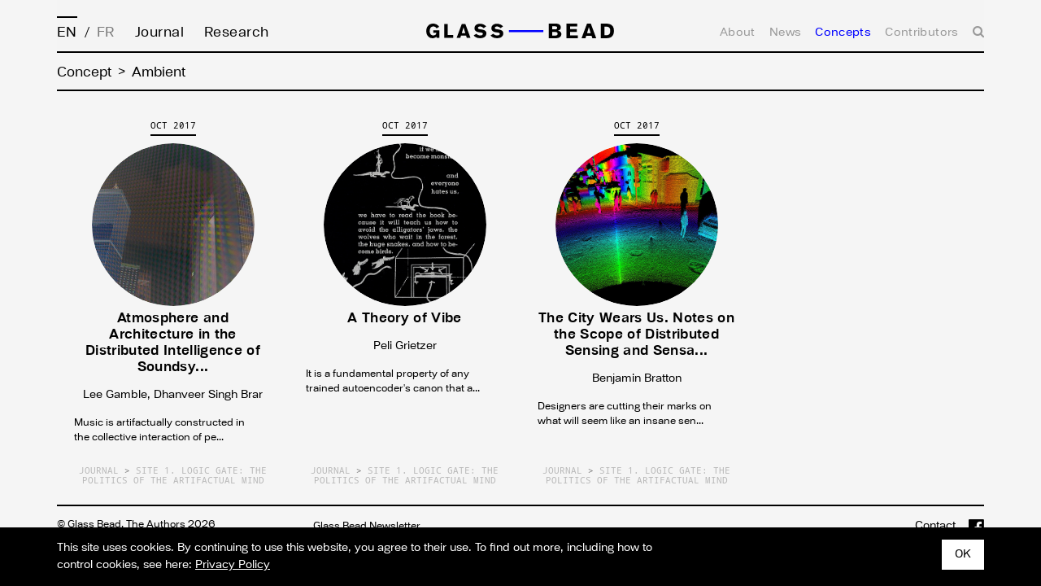

--- FILE ---
content_type: text/html; charset=UTF-8
request_url: https://www.glass-bead.org/tag/ambient/
body_size: 9773
content:
<!doctype html>

<!--[if lt IE 7]><html lang="en-US" class="no-js lt-ie9 lt-ie8 lt-ie7"><![endif]-->
<!--[if (IE 7)&!(IEMobile)]><html lang="en-US" class="no-js lt-ie9 lt-ie8"><![endif]-->
<!--[if (IE 8)&!(IEMobile)]><html lang="en-US" class="no-js lt-ie9"><![endif]-->
<!--[if gt IE 8]><!--> <html lang="en-US" class="no-js"><!--<![endif]-->

	<head>
				<meta charset="utf-8">

				<meta http-equiv="X-UA-Compatible" content="IE=edge">

		

				<meta name="HandheldFriendly" content="True">
		<meta name="MobileOptimized" content="320">
		<meta name="viewport" content="width=device-width, initial-scale=1"/>

				<link rel="apple-touch-icon" href="https://www.glass-bead.org/wp-content/themes/GlassBead/library/images/apple-touch-icon.png">
		<link rel="icon" href="https://www.glass-bead.org/wp-content/themes/GlassBead/favicon.png">
		<!--[if IE]>
			<link rel="shortcut icon" href="https://www.glass-bead.org/wp-content/themes/GlassBead/favicon.ico">
		<![endif]-->
				<meta name="msapplication-TileColor" content="#f01d4f">
		<meta name="msapplication-TileImage" content="https://www.glass-bead.org/wp-content/themes/GlassBead/library/images/win8-tile-icon.png">

            <meta name="theme-color" content="#121212">

		<link rel="pingback" href="https://www.glass-bead.org/xmlrpc.php">

				
<!-- This site is optimized with the Yoast SEO plugin v12.0 - https://yoast.com/wordpress/plugins/seo/ -->
<title>Ambient Archives &mdash; Glass Bead</title>
<link rel="canonical" href="https://www.glass-bead.org/tag/ambient/" />
<meta property="og:locale" content="en_US" />
<meta property="og:type" content="object" />
<meta property="og:title" content="Ambient Archives &mdash; Glass Bead" />
<meta property="og:url" content="https://www.glass-bead.org/tag/ambient/" />
<meta property="og:site_name" content="Glass Bead" />
<meta property="og:image" content="http://www.glass-bead.org/wp-content/uploads/Glass_Bead_OGIMG.png" />
<meta name="twitter:card" content="summary" />
<meta name="twitter:title" content="Ambient Archives &mdash; Glass Bead" />
<meta name="twitter:image" content="http://www.glass-bead.org/wp-content/uploads/Glass_Bead_OGIMG.png" />
<script type='application/ld+json' class='yoast-schema-graph yoast-schema-graph--main'>{"@context":"https://schema.org","@graph":[{"@type":"Organization","@id":"https://www.glass-bead.org/#organization","name":"Glass Bead","url":"https://www.glass-bead.org/","sameAs":["https://www.facebook.com/Glass-Bead-724373530919158/"],"logo":{"@type":"ImageObject","@id":"https://www.glass-bead.org/#logo","url":"https://www.glass-bead.org/wp-content/uploads/Glass-Bead-Logo.png","width":500,"height":487,"caption":"Glass Bead"},"image":{"@id":"https://www.glass-bead.org/#logo"}},{"@type":"WebSite","@id":"https://www.glass-bead.org/#website","url":"https://www.glass-bead.org/","name":"Glass Bead","publisher":{"@id":"https://www.glass-bead.org/#organization"},"potentialAction":{"@type":"SearchAction","target":"https://www.glass-bead.org/?s={search_term_string}","query-input":"required name=search_term_string"}},{"@type":"CollectionPage","@id":"https://www.glass-bead.org/tag/ambient/#webpage","url":"https://www.glass-bead.org/tag/ambient/","inLanguage":"en-US","name":"Ambient Archives &mdash; Glass Bead","isPartOf":{"@id":"https://www.glass-bead.org/#website"}}]}</script>
<!-- / Yoast SEO plugin. -->

<link rel='dns-prefetch' href='//platform-api.sharethis.com' />
<link rel='dns-prefetch' href='//s.w.org' />
<link rel="alternate" type="application/rss+xml" title="Glass Bead &raquo; Feed" href="https://www.glass-bead.org/feed/" />
<link rel="alternate" type="application/rss+xml" title="Glass Bead &raquo; Ambient Tag Feed" href="https://www.glass-bead.org/tag/ambient/feed/" />
		<script type="text/javascript">
			window._wpemojiSettings = {"baseUrl":"https:\/\/s.w.org\/images\/core\/emoji\/12.0.0-1\/72x72\/","ext":".png","svgUrl":"https:\/\/s.w.org\/images\/core\/emoji\/12.0.0-1\/svg\/","svgExt":".svg","source":{"concatemoji":"https:\/\/www.glass-bead.org\/wp-includes\/js\/wp-emoji-release.min.js"}};
			!function(e,a,t){var n,r,o,i=a.createElement("canvas"),p=i.getContext&&i.getContext("2d");function s(e,t){var a=String.fromCharCode;p.clearRect(0,0,i.width,i.height),p.fillText(a.apply(this,e),0,0);e=i.toDataURL();return p.clearRect(0,0,i.width,i.height),p.fillText(a.apply(this,t),0,0),e===i.toDataURL()}function c(e){var t=a.createElement("script");t.src=e,t.defer=t.type="text/javascript",a.getElementsByTagName("head")[0].appendChild(t)}for(o=Array("flag","emoji"),t.supports={everything:!0,everythingExceptFlag:!0},r=0;r<o.length;r++)t.supports[o[r]]=function(e){if(!p||!p.fillText)return!1;switch(p.textBaseline="top",p.font="600 32px Arial",e){case"flag":return s([55356,56826,55356,56819],[55356,56826,8203,55356,56819])?!1:!s([55356,57332,56128,56423,56128,56418,56128,56421,56128,56430,56128,56423,56128,56447],[55356,57332,8203,56128,56423,8203,56128,56418,8203,56128,56421,8203,56128,56430,8203,56128,56423,8203,56128,56447]);case"emoji":return!s([55357,56424,55356,57342,8205,55358,56605,8205,55357,56424,55356,57340],[55357,56424,55356,57342,8203,55358,56605,8203,55357,56424,55356,57340])}return!1}(o[r]),t.supports.everything=t.supports.everything&&t.supports[o[r]],"flag"!==o[r]&&(t.supports.everythingExceptFlag=t.supports.everythingExceptFlag&&t.supports[o[r]]);t.supports.everythingExceptFlag=t.supports.everythingExceptFlag&&!t.supports.flag,t.DOMReady=!1,t.readyCallback=function(){t.DOMReady=!0},t.supports.everything||(n=function(){t.readyCallback()},a.addEventListener?(a.addEventListener("DOMContentLoaded",n,!1),e.addEventListener("load",n,!1)):(e.attachEvent("onload",n),a.attachEvent("onreadystatechange",function(){"complete"===a.readyState&&t.readyCallback()})),(n=t.source||{}).concatemoji?c(n.concatemoji):n.wpemoji&&n.twemoji&&(c(n.twemoji),c(n.wpemoji)))}(window,document,window._wpemojiSettings);
		</script>
		<style type="text/css">
img.wp-smiley,
img.emoji {
	display: inline !important;
	border: none !important;
	box-shadow: none !important;
	height: 1em !important;
	width: 1em !important;
	margin: 0 .07em !important;
	vertical-align: -0.1em !important;
	background: none !important;
	padding: 0 !important;
}
</style>
	<link rel='stylesheet' id='wp-block-library-css'  href='https://www.glass-bead.org/wp-includes/css/dist/block-library/style.min.css' type='text/css' media='all' />
<link rel='stylesheet' id='style child-css'  href='https://www.glass-bead.org/wp-content/themes/GlassBead/library/css/style.css' type='text/css' media='all' />
<link rel='stylesheet' id='print style-css'  href='https://www.glass-bead.org/wp-content/themes/GlassBead-child/glass-bead-print.css' type='text/css' media='print' />
<link rel='stylesheet' id='wp-featherlight-css'  href='https://www.glass-bead.org/wp-content/plugins/wp-featherlight/css/wp-featherlight.min.css' type='text/css' media='all' />
<link rel='stylesheet' id='bones-stylesheet-css'  href='https://www.glass-bead.org/wp-content/themes/GlassBead-child/library/css/style.css' type='text/css' media='all' />
<!--[if lt IE 9]>
<link rel='stylesheet' id='bones-ie-only-css'  href='https://www.glass-bead.org/wp-content/themes/GlassBead-child/library/css/ie.css' type='text/css' media='all' />
<![endif]-->
<script type='text/javascript' src='//platform-api.sharethis.com/js/sharethis.js#product=ga'></script>
<script type='text/javascript' src='https://www.glass-bead.org/wp-includes/js/jquery/jquery.js'></script>
<script type='text/javascript' src='https://www.glass-bead.org/wp-includes/js/jquery/jquery-migrate.min.js'></script>
<script type='text/javascript' src='https://www.glass-bead.org/wp-content/themes/GlassBead-child/library/js/libs/responsive-nav.min.js'></script>
<script type='text/javascript' src='https://www.glass-bead.org/wp-content/themes/GlassBead-child/library/js/libs/modernizr.custom.min.js'></script>
<link rel='https://api.w.org/' href='https://www.glass-bead.org/wp-json/' />
		<link rel="stylesheet" href="https://www.glass-bead.org/wp-content/themes/GlassBead/library/css/slick-theme.css" type="text/css" media="screen" />
		<link rel="stylesheet" href="https://www.glass-bead.org/wp-content/themes/GlassBead/library/css/slick.css" type="text/css" media="screen" />
		<link rel="stylesheet" href="https://www.glass-bead.org/wp-content/themes/GlassBead/library/css/responsive-nav.css" type="text/css" media="screen" />
		<link rel="stylesheet" href="https://www.glass-bead.org/wp-content/themes/GlassBead/library/css/360player.css" type="text/css" media="screen" />
		<link rel="stylesheet" href="https://www.glass-bead.org/wp-content/themes/GlassBead/library/css/360player-visualization.css" type="text/css" media="screen" />
		<link rel="stylesheet" type="text/css" href="https://www.glass-bead.org/wp-content/themes/GlassBead/library/css/flashblock.css" /> 
		<link type="text/css" rel="stylesheet" href="//fast.fonts.net/cssapi/a3a54e74-8def-4231-baad-2e2a951fcaf6.css"/>
		<link rel="stylesheet" href="https://maxcdn.bootstrapcdn.com/font-awesome/4.5.0/css/font-awesome.min.css">
		
						

		<script src="https://cdn.jsdelivr.net/npm/js-cookie@2/src/js.cookie.min.js"></script>
<style>
	#print-break-after {
		background-color: red;
		padding:20px;
		display:none;
	}
</style>


	</head>

	<body class="archive tag tag-ambient tag-201 wp-featherlight-captions" itemscope itemtype="http://schema.org/WebPage">
	<!--<div class="loader"><div class="load-icon"><img src="https://www.glass-bead.org/wp-content/themes/GlassBead/library/images/pageload.gif"></div></div>-->
		<div id="container">
			
					
					
			<div id="cookiePolicy" class="grid">
		<div class="grid-item-66">
			
					<p>This site uses cookies. By continuing to use this website, you agree to their use. To find out more, including how to control cookies, see here: <a href="https://www.glass-bead.org/privacy-policy/" class="cookie-link">Privacy Policy</a></p>
				
		</div>
		<div class="grid-item-33">
			
		<a href="#" id="closeCookiePolicyAgree" class="affirm">OK</a></h3>
		</div>
	</div>
			<div id="print-break-after">this is a PAGEBREAK for printing purpose</div>

			<div id="header-wrapper">
			
			<header id="ha-header" class="ha-header ha-header-large" role="banner" itemscope itemtype="http://schema.org/WPHeader">
				
				<div class="ha-header-perspective">
					<div class="ha-header-front">
											<div class="masthead-module">
							<div class="masthead-wrapper whitespacefix">
								<a href="https://www.glass-bead.org" rel="nofollow">
								<img src="https://www.glass-bead.org/wp-content/themes/GlassBead/library/images/GB_Top_Header_logo_unfixed_3.svg" alt="Glass Bead Head" class="imghead"/>
								</a>
								<a href="https://www.glass-bead.org" rel="nofollow">
								<img src="https://www.glass-bead.org/wp-content/themes/GlassBead/library/images/GB_Top_Header_logo_mob_2.svg" alt="Glass Bead Head" class="imghead-mob"/>
								</a>
							</div>
						</div>
						<div class="mob tm">
						<ul class="mob_lang">
							<li id="nav-search2" class="menu-item menu-right menu-item-search">
									<a href="#" class="search2 search-button selected active" data-panel="search-panel-mob"><i class="fa fa-search"></i></a>
								</li>
							<li id="menu-item-lang menu-right" class="menu-item menu-right fw menu-item-lang">
									<a href="https://www.glass-bead.org/tag/ambient/" id="en">EN</a>&nbsp;&nbsp;/&nbsp;&nbsp;<a href="https://www.glass-bead.org/tag/ambient/" id="fr">FR</a>
								</li>
						</ul>
						<div class="search-panel-mob tm" style="display: none;">
  									<div class="content cf">
	  									<form role="search" method="get" id="searchform" class="searchform" action="https://www.glass-bead.org/" >
    <input type="text" value="" name="s" id="s"/>
    <input type="submit" id="searchsubmit" value="Search" />
    </form>  									</div>
  								</div>
  						</div>	
						<a href="https://www.glass-bead.org" rel="nofollow" class="gb_logo"><img src="https://www.glass-bead.org/wp-content/themes/GlassBead/library/images/Glass-Bead-Logo.svg" class="gb_mob_int">
								<img src="https://www.glass-bead.org/wp-content/themes/GlassBead/library/images/Glass-Bead-Logo_neg.svg" class="gb_mob_int_neg2"></a>
					<div class="nav-container">
						<nav role="navigation" itemscope="" itemtype="http://schema.org/SiteNavigationElement" class="archive tag tag-ambient tag-201 navigation-wrapper wp-featherlight-captions">
							<ul id="menu-header" class="nav top-nav cf">
								<li id="menu-item-lang menu-right" class="fw">
									<a href="https://www.glass-bead.org/tag/ambient/" id="en">EN</a>&nbsp;&nbsp;/&nbsp;&nbsp;<a href="https://www.glass-bead.org/tag/ambient/" id="fr">FR</a>
								</li>

								<li id="nav-journal" class="current">
									<a href="https://www.glass-bead.org/journal" data-panel="journal-panel" class="journal selected nav-item">Journal</a>
								</li>
								<li id="nav-research" class="current">
									<a href="https://www.glass-bead.org/research" data-panel="research-panel" class="research selected nav-item">Research</a>
								</li>	
								<li id="nav-logo">
									<!--<a href="https://www.glass-bead.org" rel="nofollow" class="line"><img src="https://www.glass-bead.org/wp-content/themes/GlassBead/library/images/header-line.svg" class="line" width="200"></a>-->
									<a href="https://www.glass-bead.org" rel="nofollow" class="gb_logo"><img src="https://www.glass-bead.org/wp-content/themes/GlassBead/library/images/Glass-Bead-Logo.svg" class="gb_logo">
										<img src="https://www.glass-bead.org/wp-content/themes/GlassBead/library/images/Glass-Bead-Logo_neg.svg" class="gb_mob_int_neg">
								</a>
								</li>				
								
								<li id="menu-item-search nav-search menu-right" class="menu-item menu-right menu-item-search">
									<a href="#" class="search search-button selected active" data-panel="search-panel"><i class="fa fa-search"></i></a>
								</li>
								<li id="menu-item-contributors menu-right" class="menu-item menu-item-contributors menu-right">
									<a href="https://www.glass-bead.org/contributor/">Contributors</a>
								</li>
								<li id="menu-item-concepts menu-right" class="menu-item menu-item-concepts menu-right">
									<a href="https://www.glass-bead.org/concepts-archive/" data-panel="concepts-panel">Concepts</a>
								</li>
								<li id="menu-right" class="menu-item  menu-item-500 menu-right">
									<a href="https://www.glass-bead.org/news/">News</a>
								</li>
								<li id="menu-right" class="menu-item  menu-item-5 menu-right">
									<a href="https://www.glass-bead.org/about/">About</a>
								</li>
							</ul>
							
							
							<div class="secondary-panels">
								<div class="secondary-navigation-panel journal-panel">
									<div class="content">
																				<ul>
																						        <li><a href="https://www.glass-bead.org/journal/site-2-dark-room-somatic-reason-and-synthetic-eros/">Site 2. Dark Room: Somatic Reason and Synthetic Eros</a></li>
																						        <li><a href="https://www.glass-bead.org/journal/site-1-logic-gate-politics-artifactual-mind/">Site 1. Logic Gate: the Politics of the Artifactual Mind</a></li>
																						        <li><a href="https://www.glass-bead.org/journal/site-0-castalia-the-game-of-ends-and-means/">Site 0. Castalia: the Game of Ends and Means</a></li>
																					</ul>
	  								</div>
  								</div>	
  								<div class="secondary-navigation-panel research-panel">
  									<div class="content">
  										<ul>
	  										<li>
	  											<a href="https://www.glass-bead.org/event/">Events</a></li>
	  										<li>
	  											<a href="https://www.glass-bead.org/audio-research/">Audio Research Program</a>
	  										</li>
	  										<li>
	  											<a href="https://www.glass-bead.org/research-platform/">Research Platform</a>
	  										</li>
	  									</ul>
	  								</div>
  								</div>	
  								
  								<div class="secondary-navigation-panel search-panel">
  									<div class="content cf">
	  									<div class="search_text">Search for articles, events, contributors, website...</div><form role="search" method="get" id="searchform" class="searchform" action="https://www.glass-bead.org/" >
    <input type="text" value="" name="s" id="s"/>
    <input type="submit" id="searchsubmit" value="Search" />
    </form>  									</div>
  								</div>	
							</div>	
						</nav>
					</div>
					</div>	
				</div>
			</header>
		
			</div>

			<div id="content">
				<div id="subnavigation" class="subnavigation cf">
					<div class="subhead">
						<ul><li><a href="https://www.glass-bead.org/concepts-archive/">Concept</a></li> <span class="dunn">></span> 
							<li>Ambient</li>
						</ul>
					</div>
				</div>

			<div id="inner-content" class="wrap cf">

				<main id="main" class="m-all" role="main">
					<div class="bottom_home_cont cf">
						<div class="slick-slider responsivetag">
							
											
							
							 
							
								<div class="slide_tag">
									<h6><span class="underline">Oct 2017</span></h6>
								
									<div class="event_home">
										<div class="concept_image_wrap">
												
											<div class="concept_image" style="background-image: url('https://www.glass-bead.org/wp-content/uploads/Capture-d’écran-2017-10-10-à-16.36.12.png');"onclick="location.href='https://www.glass-bead.org/article/atmosphere-architecture-distributed-intelligence-soundsystems/'"></div>
												
										 	
											
										</div>
										
										<h3><a href="https://www.glass-bead.org/article/atmosphere-architecture-distributed-intelligence-soundsystems/">Atmosphere and Architecture in the Distributed Intelligence of Soundsy...										</a></h3>
		
																				<ul>
										        								
				   									<li class="reg">Lee Gamble</li>
				   							
										        								
				   									<li class="reg">Dhanveer Singh Brar</li>
				   							
																														</ul>
														   						
				   						<div class="event-desc">
													
											<p class="excerpt">
												Music is artifactually constructed in the collective interaction of pe...											</p>
										</div>
										
										<div class="tag_cat_bottom">
											<h6 class="tagcat"><a href="https://www.glass-bead.org/journal/">Journal</a> > 
																							
        								<a href="https://www.glass-bead.org/journal/site-1-logic-gate-politics-artifactual-mind/">Site 1. Logic Gate: the Politics of the Artifactual Mind</a>
				   							
																																
											</h6>
										</div>
										
									</div>
								</div>		
									
											
														
														
							
							 
							
								<div class="slide_tag">
									<h6><span class="underline">Oct 2017</span></h6>
								
									<div class="event_home">
										<div class="concept_image_wrap">
												
											<div class="concept_image" style="background-image: url('https://www.glass-bead.org/wp-content/uploads/peli-1.jpg');"onclick="location.href='https://www.glass-bead.org/article/a-theory-of-vibe/'"></div>
												
										 	
											
										</div>
										
										<h3><a href="https://www.glass-bead.org/article/a-theory-of-vibe/">A Theory of Vibe										</a></h3>
		
																				<ul>
										        								
				   									<li class="reg">Peli Grietzer</li>
				   							
																														</ul>
														   						
				   						<div class="event-desc">
													
											<p class="excerpt">
												It is a fundamental property of any trained autoencoder's canon that a...											</p>
										</div>
										
										<div class="tag_cat_bottom">
											<h6 class="tagcat"><a href="https://www.glass-bead.org/journal/">Journal</a> > 
																							
        								<a href="https://www.glass-bead.org/journal/site-1-logic-gate-politics-artifactual-mind/">Site 1. Logic Gate: the Politics of the Artifactual Mind</a>
				   							
																																
											</h6>
										</div>
										
									</div>
								</div>		
									
											
														
														
							
							 
							
								<div class="slide_tag">
									<h6><span class="underline">Oct 2017</span></h6>
								
									<div class="event_home">
										<div class="concept_image_wrap">
												
											<div class="concept_image" style="background-image: url('https://www.glass-bead.org/wp-content/uploads/Toyota-1024x583.jpg');"onclick="location.href='https://www.glass-bead.org/article/city-wears-us-notes-scope-distributed-sensing-sensation/'"></div>
												
										 	
											
										</div>
										
										<h3><a href="https://www.glass-bead.org/article/city-wears-us-notes-scope-distributed-sensing-sensation/">The City Wears Us. Notes on the Scope of Distributed Sensing and Sensa...										</a></h3>
		
																				<ul>
										        								
				   									<li class="reg">Benjamin Bratton</li>
				   							
																														</ul>
														   						
				   						<div class="event-desc">
													
											<p class="excerpt">
												Designers are cutting their marks on what will seem like an insane sen...											</p>
										</div>
										
										<div class="tag_cat_bottom">
											<h6 class="tagcat"><a href="https://www.glass-bead.org/journal/">Journal</a> > 
																							
        								<a href="https://www.glass-bead.org/journal/site-1-logic-gate-politics-artifactual-mind/">Site 1. Logic Gate: the Politics of the Artifactual Mind</a>
				   							
																																
											</h6>
										</div>
										
									</div>
								</div>		
									
											
														
													</div>	
					</div>
				</main>
			</div>
			</div><div class="push"></div></div>
			
					
			
			
      <footer class="footer" role="contentinfo" itemscope itemtype="http://schema.org/WPFooter">

				<div id="inner-footer" class="wrap cf">
					<div class="foot_col1">
					<p class="source-org copyright">&copy; Glass Bead, The Authors 2026 <br/>
						</p>
					</div>	
					<div class="foot_col2">
					<script>(function() {
	if (!window.mc4wp) {
		window.mc4wp = {
			listeners: [],
			forms    : {
				on: function (event, callback) {
					window.mc4wp.listeners.push({
						event   : event,
						callback: callback
					});
				}
			}
		}
	}
})();
</script><!-- Mailchimp for WordPress v4.5.3 - https://wordpress.org/plugins/mailchimp-for-wp/ --><form id="mc4wp-form-1" class="mc4wp-form mc4wp-form-39" method="post" data-id="39" data-name="Newsletter Subscription" ><div class="mc4wp-form-fields"><label>Glass Bead Newsletter </label>
<input type="email" name="EMAIL" placeholder="Your email address" required />
<input type="submit" value="Sign up" /></div><label style="display: none !important;">Leave this field empty if you're human: <input type="text" name="_mc4wp_honeypot" value="" tabindex="-1" autocomplete="off" /></label><input type="hidden" name="_mc4wp_timestamp" value="1769062272" /><input type="hidden" name="_mc4wp_form_id" value="39" /><input type="hidden" name="_mc4wp_form_element_id" value="mc4wp-form-1" /><div class="mc4wp-response"></div></form><!-- / Mailchimp for WordPress Plugin -->					</div>
					<div class="foot_col3">
						<ul><li class="con">Contact<br/><span class="mailink"><a href="mailto:info@glass-bead.org" target="_blank">info@glass-bead.org</a></span></li>
              <li><a href="https://www.facebook.com/Glass-Bead-724373530919158/" target="_blank"><i class="fa fa-facebook-official"></i></a></li>
							</ul>
					</div>	
				</div>

			</footer>

		

				<script>
    jQuery(document).ready(function () {
		jQuery.post('https://www.glass-bead.org?ga_action=googleanalytics_get_script', {action: 'googleanalytics_get_script'}, function(response) {
			var s = document.createElement("script");
			s.type = "text/javascript";
			s.innerHTML = response;
			jQuery("head").append(s);
		});
    });
</script><script>(function() {function addEventListener(element,event,handler) {
	if(element.addEventListener) {
		element.addEventListener(event,handler, false);
	} else if(element.attachEvent){
		element.attachEvent('on'+event,handler);
	}
}function maybePrefixUrlField() {
	if(this.value.trim() !== '' && this.value.indexOf('http') !== 0) {
		this.value = "http://" + this.value;
	}
}

var urlFields = document.querySelectorAll('.mc4wp-form input[type="url"]');
if( urlFields && urlFields.length > 0 ) {
	for( var j=0; j < urlFields.length; j++ ) {
		addEventListener(urlFields[j],'blur',maybePrefixUrlField);
	}
}/* test if browser supports date fields */
var testInput = document.createElement('input');
testInput.setAttribute('type', 'date');
if( testInput.type !== 'date') {

	/* add placeholder & pattern to all date fields */
	var dateFields = document.querySelectorAll('.mc4wp-form input[type="date"]');
	for(var i=0; i<dateFields.length; i++) {
		if(!dateFields[i].placeholder) {
			dateFields[i].placeholder = 'YYYY-MM-DD';
		}
		if(!dateFields[i].pattern) {
			dateFields[i].pattern = '[0-9]{4}-(0[1-9]|1[012])-(0[1-9]|1[0-9]|2[0-9]|3[01])';
		}
	}
}

})();</script><script type='text/javascript' src='https://www.glass-bead.org/wp-content/plugins/bj-lazy-load/js/bj-lazy-load.min.js'></script>
<script type='text/javascript' src='https://www.glass-bead.org/wp-content/plugins/wp-featherlight/js/wpFeatherlight.pkgd.min.js'></script>
<script type='text/javascript' src='https://www.glass-bead.org/wp-content/themes/GlassBead-child/library/js/scripts.js'></script>
<script type='text/javascript' src='https://www.glass-bead.org/wp-includes/js/wp-embed.min.js'></script>
<script type='text/javascript'>
/* <![CDATA[ */
var mc4wp_forms_config = [];
/* ]]> */
</script>
<script type='text/javascript' src='https://www.glass-bead.org/wp-content/plugins/mailchimp-for-wp/assets/js/forms-api.min.js'></script>
<!--[if lte IE 9]>
<script type='text/javascript' src='https://www.glass-bead.org/wp-content/plugins/mailchimp-for-wp/assets/js/third-party/placeholders.min.js'></script>
<![endif]-->
		<script src="//code.jquery.com/jquery-1.11.0.min.js"></script>
    
    <script type="text/javascript" src="https://www.glass-bead.org/wp-content/themes/GlassBead/library/js/libs/berniecode-animator.js"></script>
    <script type="text/javascript" src="https://www.glass-bead.org/wp-content/themes/GlassBead/library/js/soundmanager2.js"></script>
    <script type="text/javascript" src="https://www.glass-bead.org/wp-content/themes/GlassBead/library/js/360player.js"></script>
    <script type="text/javascript">

// soundManager.setup({ 
// // path to directory containing SM2 SWF 
// url: 'https://www.glass-bead.org/wp-content/themes/GlassBead/library/swf/' 
// }); 
// 
// threeSixtyPlayer.config.scaleFont = (navigator.userAgent.match(/msie/i)?false:true);
// threeSixtyPlayer.config.showHMSTime = true;
// 
// // enable some spectrum stuffs
// 
// threeSixtyPlayer.config.useWaveformData = true;
// threeSixtyPlayer.config.useEQData = true;
// 
// // enable this in SM2 as well, as needed
// 
// if (threeSixtyPlayer.config.useWaveformData) {
//   soundManager.flash9Options.useWaveformData = true;
// }
// if (threeSixtyPlayer.config.useEQData) {
//   soundManager.flash9Options.useEQData = true;
// }
// if (threeSixtyPlayer.config.usePeakData) {
//   soundManager.flash9Options.usePeakData = true;
// }
// 
// if (threeSixtyPlayer.config.useWaveformData || threeSixtyPlayer.flash9Options.useEQData || threeSixtyPlayer.flash9Options.usePeakData) {
//   // even if HTML5 supports MP3, prefer flash so the visualization features can be used.
//   soundManager.preferFlash = true;
// }
// 
// // favicon is expensive CPU-wise, but can be enabled.
// threeSixtyPlayer.config.useFavIcon = false;

</script>
<script type="text/javascript" src="https://www.glass-bead.org/wp-content/themes/GlassBead/library/js/history.js"></script>
<script type="text/javascript">
								$(document).ready(function() {
									var Lang = 'enview';
									
								  	$('a#en').unbind('click').click(function() {
									  	Lang = 'enview';
										$.post('https://www.glass-bead.org/wp-content/themes/GlassBead/library/php/language.php', { language : Lang });
									}); 
									
									$('a#fr').unbind('click').click(function() {  	
										Lang = 'frview';
										$.post('https://www.glass-bead.org/wp-content/themes/GlassBead/library/php/language.php', { language: Lang });

									});
										
										if(Lang == 'enview' ) {
											$('a#en').addClass('active-lang');
											$('a#fr').removeClass('active-lang');
										} else {
											$('a#fr').addClass('active-lang');
											$('a#en').removeClass('active-lang');
										}
									
										
										if(history.pushState) {
											 if(window.location.href.indexOf("?s=") >=0) {
											
											 } else if(window.location.href.indexOf("?lang=") >=0) {
												 
											} else {
												var NewLang = Lang;
											    var stateObject = { dummy: true };
											    var url = window.location.protocol
											        + "//"
											        + window.location.host
											        + window.location.pathname
											        + '?lang='+NewLang;
											    history.pushState(stateObject, jQuery(document).find('title').text(), url);
											}
										}
										
										$('a[href*="glass-bead').each( function(){
											var Glink = $(this).attr('href');
											if( $(this).is('#en') || $(this).is('#fr') ) { } else if( (/\.(jpg|png|gif|svg|pdf|mp3|mp4)$/.test(Glink))) { } else {
												$(this).attr('href', Glink + '?lang='+Lang);
											}
										});
									
									
									
								});
							</script>
<script type="text/javascript">
  console.log(Cookies.get('accepted'));

    //Cookies
    if(Cookies.get('accepted') === "1") {
       jQuery("#cookiePolicy").hide();  
    } 

    //on closing of the cookie policy
    jQuery("body").on("click", "#closeCookiePolicyAgree", function(e) {
      Cookies.set('accepted', '1');
      jQuery("#cookiePolicy").remove();
      e.preventDefault();
    });
</script>
<script>
$('#content .footnote_side a[href*=#]:not([href=#]), #content .hentry a[href*=#]:not([href=#]), #content .hentry a[href*=#]:not([href=#])').click(function() {
      if (location.pathname.replace(/^\//,'') == this.pathname.replace(/^\//,'') && location.hostname == this.hostname) {

        var target = $(this.hash);
        target = target.length ? target : $('[name=' + this.hash.slice(1) +']');
        if (target.length) {
          $('html,body').animate({
            scrollTop: target.offset().top - 110
          }, 1000);
          return false;
        }
      }
    });
  </script>
<script>
$('ul.letter-menu a[href*=#]:not([href=#])').click(function() {
      if (location.pathname.replace(/^\//,'') == this.pathname.replace(/^\//,'') && location.hostname == this.hostname) {

        var target = $(this.hash);
        target = target.length ? target : $('[name=' + this.hash.slice(1) +']');
        if (target.length) {
          $('html,body').animate({
            scrollTop: target.offset().top - 110
          }, 1000);
          return false;
        }
      }
    });
  </script>
  
    <script type="text/javascript" src="https://www.glass-bead.org/wp-content/themes/GlassBead/library/js/progress.js"></script>
    <script type="text/javascript" src="https://www.glass-bead.org/wp-content/themes/GlassBead/library/js/jquery.slimscroll.min.js"></script>
    <script type="text/javascript">
	    //note - these height & width variables need to be bundled under a resize function when migrated to the main scripts file to be responsive
	var winheight = $(window).height();
	var icheight = winheight-290;    
	    
    $('.inner-content-div').slimScroll({
            width: '100%',
            height: icheight+'px',
            size: '3px',
            position: 'right',
            color: '#000',
            alwaysVisible: false,
            resize : true,
            touchScrollStep: 50
});</script>
    


		<script type="text/javascript" src="//cdn.jsdelivr.net/jquery.slick/1.5.9/slick.min.js"></script>
		<script type="text/javascript">
$('.responsive').slick({
  dots: false,
  infinite: true,
  lazyLoad: 'progressive',
  speed: 300,
  slidesToShow: 1,
  slidesToScroll: 1
});
  </script>
  <script type="text/javascript">
$('.responsive2').slick({
  dots: false,
  infinite: true,
  lazyLoad: 'ondemand',
  speed: 300,
  slidesToShow: 4,
  slidesToScroll: 1,
  responsive: [
    {
      breakpoint: 1024,
      settings: {
        slidesToShow: 4,
        slidesToScroll: 1,
        infinite: true,
        dots: false,
      }
    },
    {
      breakpoint: 950,
      settings: {
        slidesToShow: 3,
        slidesToScroll: 1,
        infinite: true,
        dots: false,
      }
    },
    {
      breakpoint: 600,
      settings: {
        slidesToShow: 2,
        slidesToScroll: 1,
        dots: false
      }
    },
    {
      breakpoint: 480,
      settings: {
        slidesToShow: 1,
        slidesToScroll: 1,
        dots: false
      }
    }
    // You can unslick at a given breakpoint now by adding:
    // settings: "unslick"
    // instead of a settings object
  ]
});
  </script> 
  <script type="text/javascript">
$('.responsivetag').slick({
  dots: false,
  infinite: true,
  lazyLoad: 'ondemand',
  speed: 300,
  slidesToShow: 4,
  slidesToScroll: 1,
  responsive: [
    {
      breakpoint: 1024,
      settings: {
        slidesToShow: 4,
        slidesToScroll: 1,
        infinite: true,
        dots: false
      }
    },
    {
      breakpoint: 950,
      settings: {
        slidesToShow: 3,
        slidesToScroll: 1,
        infinite: true,
        dots: false,
      }
    },
    {
      breakpoint: 600,
      settings: {
        slidesToShow: 2,
        slidesToScroll: 1,
        dots: false
      }
    },
    {
      breakpoint: 480,
      settings: {
        slidesToShow: 1,
        slidesToScroll: 1,
        dots: false
      }
    }
    // You can unslick at a given breakpoint now by adding:
    // settings: "unslick"
    // instead of a settings object
  ]
});
  </script> 
  <script type="text/javascript">
  jQuery(document).ready(function($){
   $('.slider-for').slick({
    slidesToShow: 1,
    slidesToScroll: 1,
    arrows: true,
    fade: false,
    dots: false,
    centerMode: true,
    variableWidth: true
  });
  
});</script> 

<script type="text/javascript">
$('.type-article iframe').wrap('<div class="embed-container" />');</script>
<script type='text/javascript'>//<![CDATA[
$(function(){
	
	var headers = $('.regions .region-titles');
	
	$('.regions .collapse_section ').hide()
	
	headers.click(function() {
		if($(this).next().is(':visible')) {
			 $(this).next().slideUp();
       $(this).removeClass( 'minus' );
		} else {
	    	$(this).next().slideDown();
        $(this).addClass( 'minus' );
	    }
	});

});//]]> 

</script>  
<script>
  var nav = responsiveNav(".navigation-wrapper");
</script>

	<script type="text/javascript">
	Prince.addScriptFunc("mycounterstyle", function(n) {
    	return n -1;
	});	
	</script>
	</body>

</html> <!-- end of site. what a ride! -->


--- FILE ---
content_type: text/css
request_url: https://www.glass-bead.org/wp-content/themes/GlassBead/library/css/style.css
body_size: 123813
content:
@charset "UTF-8";
/*! Made with Bones: http://themble.com/bones :) */
/******************************************************************
Site Name:
Author:

Stylesheet: Main Stylesheet

Here's where the magic happens. Here, you'll see we are calling in
the separate media queries. The base mobile goes outside any query
and is called at the beginning, after that we call the rest
of the styles inside media queries.

Helpful articles on Sass file organization:
http://thesassway.com/advanced/modular-css-naming-conventions

******************************************************************/
/*********************
IMPORTING PARTIALS
These files are needed at the beginning so that we establish all
our mixins, functions, and variables that we'll be using across
the whole project.
*********************/
/* normalize.css 2012-07-07T09:50 UTC - http://github.com/necolas/normalize.css */
/* ==========================================================================
   HTML5 display definitions
   ========================================================================== */
/**
 * Correct `block` display not defined in IE 8/9.
 */
article,
aside,
details,
figcaption,
figure,
footer,
header,
hgroup,
main,
nav,
section,
summary {
  display: block; }

/**
 * Correct `inline-block` display not defined in IE 8/9.
 */
audio,
canvas,
video {
  display: inline-block; }

/**
 * Prevent modern browsers from displaying `audio` without controls.
 * Remove excess height in iOS 5 devices.
 */
audio:not([controls]) {
  display: none;
  height: 0; }

/**
 * Address `[hidden]` styling not present in IE 8/9.
 * Hide the `template` element in IE, Safari, and Firefox < 22.
 */
[hidden],
template {
  display: none; }

/* ==========================================================================
   Base
   ========================================================================== */
/**
 * 1. Set default font family to sans-serif.
 * 2. Prevent iOS text size adjust after orientation change, without disabling
 *    user zoom.
 */
html {
  font-family: sans-serif;
  /* 1 */
  -ms-text-size-adjust: 100%;
  /* 2 */
  -webkit-text-size-adjust: 100%;
  /* 2 */ }

/**
 * Remove default margin.
 */
body {
  margin: 0; }

/* ==========================================================================
   Links
   ========================================================================== */
/**
 * Remove the gray background color from active links in IE 10.
 */
a {
  background: transparent; }

/**
 * Address `outline` inconsistency between Chrome and other browsers.
 */
a:focus {
  outline: thin dotted; }

/**
 * Improve readability when focused and also mouse hovered in all browsers.
 */
a:active,
a:hover {
  outline: 0; }

/* ==========================================================================
   Typography
   ========================================================================== */
/**
 * Address variable `h1` font-size and margin within `section` and `article`
 * contexts in Firefox 4+, Safari 5, and Chrome.
 */
h1 {
  font-size: 2em;
  margin: 0.67em 0; }

/**
 * Address styling not present in IE 8/9, Safari 5, and Chrome.
 */
abbr[title] {
  border-bottom: 1px dotted; }

/**
 * Address style set to `bolder` in Firefox 4+, Safari 5, and Chrome.
 */
b,
strong,
.strong {
  font-weight: bold; }

/**
 * Address styling not present in Safari 5 and Chrome.
 */
dfn,
em,
.em {
  font-style: italic; }

/**
 * Address differences between Firefox and other browsers.
 */
hr {
  -moz-box-sizing: content-box;
  box-sizing: content-box;
  height: 0; }

/*
 * proper formatting (http://blog.fontdeck.com/post/9037028497/hyphens)
*/
p {
  -webkit-hyphens: auto;
  -epub-hyphens: auto;
  -moz-hyphens: auto;
  hyphens: auto; }

/*
 * Addresses margins set differently in IE6/7.
 */
pre {
  margin: 0; }

/**
 * Correct font family set oddly in Safari 5 and Chrome.
 */
code,
kbd,
pre,
samp {
  font-family: monospace, serif;
  font-size: 1em; }

/**
 * Improve readability of pre-formatted text in all browsers.
 */
pre {
  white-space: pre-wrap; }

/**
 * Set consistent quote types.
 */
q {
  quotes: "\201C" "\201D" "\2018" "\2019"; }

/**
 * Address inconsistent and variable font size in all browsers.
 */
q:before,
q:after {
  content: '';
  content: none; }

small, .small {
  font-size: 75%; }

/**
 * Prevent `sub` and `sup` affecting `line-height` in all browsers.
 */
sub,
sup {
  font-size: 75%;
  line-height: 0;
  position: relative;
  vertical-align: baseline; }

sup {
  top: -0.5em; }

sub {
  bottom: -0.25em; }

/* ==========================================================================
  Lists
========================================================================== */
/*
 * Addresses margins set differently in IE6/7.
 */
dl,
menu,
ol,
ul {
  margin: 1em 0; }

dd {
  margin: 0; }

/*
 * Addresses paddings set differently in IE6/7.
 */
menu {
  padding: 0 0 0 40px; }

ol,
ul {
  padding: 0;
  list-style-type: none; }

/*
 * Corrects list images handled incorrectly in IE7.
 */
nav ul,
nav ol {
  list-style: none;
  list-style-image: none; }

/* ==========================================================================
  Embedded content
========================================================================== */
/**
 * Remove border when inside `a` element in IE 8/9.
 */
img {
  border: 0; }

/**
 * Correct overflow displayed oddly in IE 9.
 */
svg:not(:root) {
  overflow: hidden; }

/* ==========================================================================
   Figures
   ========================================================================== */
/**
 * Address margin not present in IE 8/9 and Safari 5.
 */
figure {
  margin: 0; }

/* ==========================================================================
   Forms
   ========================================================================== */
/**
 * Define consistent border, margin, and padding.
 */
fieldset {
  border: 1px solid #c0c0c0;
  margin: 0 2px;
  padding: 0.35em 0.625em 0.75em; }

/**
 * 1. Correct `color` not being inherited in IE 8/9.
 * 2. Remove padding so people aren't caught out if they zero out fieldsets.
 */
legend {
  border: 0;
  /* 1 */
  padding: 0;
  /* 2 */ }

/**
 * 1. Correct font family not being inherited in all browsers.
 * 2. Correct font size not being inherited in all browsers.
 * 3. Address margins set differently in Firefox 4+, Safari 5, and Chrome.
 */
button,
input,
select,
textarea {
  font-family: inherit;
  /* 1 */
  font-size: 100%;
  /* 2 */
  margin: 0;
  /* 3 */ }

/**
 * Address Firefox 4+ setting `line-height` on `input` using `!important` in
 * the UA stylesheet.
 */
button,
input {
  line-height: normal; }

/**
 * Address inconsistent `text-transform` inheritance for `button` and `select`.
 * All other form control elements do not inherit `text-transform` values.
 * Correct `button` style inheritance in Chrome, Safari 5+, and IE 8+.
 * Correct `select` style inheritance in Firefox 4+ and Opera.
 */
button,
select {
  text-transform: none; }

/**
 * 1. Avoid the WebKit bug in Android 4.0.* where (2) destroys native `audio`
 *    and `video` controls.
 * 2. Correct inability to style clickable `input` types in iOS.
 * 3. Improve usability and consistency of cursor style between image-type
 *    `input` and others.
 */
button,
html input[type="button"],
input[type="reset"],
input[type="submit"] {
  -webkit-appearance: button;
  /* 2 */
  cursor: pointer;
  /* 3 */ }

/**
 * Re-set default cursor for disabled elements.
 */
button[disabled],
html input[disabled] {
  cursor: default; }

/**
 * 1. Address box sizing set to `content-box` in IE 8/9/10.
 * 2. Remove excess padding in IE 8/9/10.
 */
input[type="checkbox"],
input[type="radio"] {
  box-sizing: border-box;
  /* 1 */
  padding: 0;
  /* 2 */ }

/**
 * 1. Address `appearance` set to `searchfield` in Safari 5 and Chrome.
 * 2. Address `box-sizing` set to `border-box` in Safari 5 and Chrome
 *    (include `-moz` to future-proof).
 */
input[type="search"] {
  -webkit-appearance: textfield;
  /* 1 */
  -moz-box-sizing: content-box;
  -webkit-box-sizing: content-box;
  /* 2 */
  box-sizing: content-box; }

/**
 * Remove inner padding and search cancel button in Safari 5 and Chrome
 * on OS X.
 */
input[type="search"]::-webkit-search-cancel-button,
input[type="search"]::-webkit-search-decoration {
  -webkit-appearance: none; }

/**
 * Remove inner padding and border in Firefox 4+.
 */
button::-moz-focus-inner,
input::-moz-focus-inner {
  border: 0;
  padding: 0; }

/**
 * 1. Remove default vertical scrollbar in IE 8/9.
 * 2. Improve readability and alignment in all browsers.
 */
textarea {
  overflow: auto;
  /* 1 */
  vertical-align: top;
  /* 2 */ }

/* ==========================================================================
   Tables
   ========================================================================== */
/**
 * Remove most spacing between table cells.
 */
table {
  border-collapse: collapse;
  border-spacing: 0; }

* {
  -webkit-box-sizing: border-box;
  -moz-box-sizing: border-box;
  box-sizing: border-box; }

.image-replacement,
.ir {
  text-indent: 100%;
  white-space: nowrap;
  overflow: hidden; }

.clearfix, .cf {
  zoom: 1; }
  .clearfix:before, .clearfix:after, .cf:before, .cf:after {
    content: "";
    display: table; }
  .clearfix:after, .cf:after {
    clear: both; }

/*
use the best ampersand
http://simplebits.com/notebook/2008/08/14/ampersands-2/
*/
span.amp {
  font-family: Baskerville,'Goudy Old Style',Palatino,'Book Antiqua',serif !important;
  font-style: italic; }

/******************************************************************
Site Name:
Author:

Stylesheet: Variables

Here is where we declare all our variables like colors, fonts,
base values, and defaults. We want to make sure this file ONLY
contains variables that way our files don't get all messy.
No one likes a mess.

******************************************************************/
/*********************
COLORS
Need help w/ choosing your colors? Try this site out:
http://0to255.com/
*********************/
/*
Here's a great tutorial on how to
use color variables properly:
http://sachagreif.com/sass-color-variables/
*/
/******************************************************************
Site Name:
Author:

Stylesheet: Typography

******************************************************************/
/*
The following is based of Typebase:
https://github.com/devinhunt/typebase.css
I've edited it a bit, but it's a nice starting point.
*/
/*
 i imported this one in the functions file so bones would look sweet.
 don't forget to remove it for your site.
*/
/*
some nice typographical defaults
more here: http://www.newnet-soft.com/blog/csstypography
*/
p {
  -moz-hyphens: none;
  -ms-hyphens: none;
  -webkit-hyphens: none;
  hyphens: none;
  -webkit-font-feature-settings: "liga", "dlig";
  -moz-font-feature-settings: "liga=1, dlig=1";
  -ms-font-feature-settings: "liga", "dlig";
  -o-font-feature-settings: "liga", "dlig";
  font-feature-settings: "liga", "dlig"; }

.entry-content strong, .entry-content b {
  font-family: "Calluna W01 Semibold";
  font-weight: 500; }

.article-header .d-3of7 p, .article-header .d-1of2 p {
  margin-top: 0;
  font-size: 1.1em;
  line-height: 1.3;
  padding: 0 10px; }

.entry-content-cont a {
  border-bottom: solid thin #000; }

.entry-content-cont a:hover {
  border-bottom: solid thin #0000ff; }

h1.center, h2.center, h6.center, h3.center, h5.center, h4.center {
  text-align: center; }

body.single-audio-research h2 {
  font-family: "Substance W00 Regular", "Univers LT W04_55 Roman1475960", Arial;
  line-height: 1.2;
  margin: 10px 0; }

.article-header .d-3of7 p em {
  font-family: "Substance W00 Regular Italic", "Univers LT W01_55 Obliq1475962"; }

body.single-journal h2 {
  font-family: "Substance W00 Regular", "Univers LT W04_55 Roman1475960", Arial; }

.article-header .d-3of7 p em {
  font-family: "Calluna W01 Italic"; }

p.tags a {
  font-family: "Substance W00 Regular", "Univers LT W04_55 Roman1475960", Arial;
  opacity: 0.3;
  display: inline-block;
  margin-right: 17px;
  text-decoration: none;
  color: #000000;
  font-size: 1.1em; }

p.tags a:hover {
  opacity: 1;
  color: #0000ff; }

.active-lang {
  border-top: solid 2px #000000;
  padding-top: -1px; }

li.tag a:before {
  content: '\f111' !important;
  display: inline-block;
  color: #000000;
  -webkit-font-smoothing: antialiased;
  font-family: FontAwesome;
  padding-right: 0.4em;
  font-size: 0.5em;
  vertical-align: middle; }

li.tag a:hover:before {
  color: #0000ff; }

p.tags a:before:hover {
  color: #0000ff; }

p.tags a:before {
  content: '\f111' !important;
  display: inline-block;
  color: #0000ff;
  -webkit-font-smoothing: antialiased;
  font-family: FontAwesome;
  padding: 0.25em 0.2em 0 0;
  font-size: 0.75em;
  vertical-align: top; }

a[href$=".PDF"]:before, a[href$=".pdf"]:before,
a[href$=".pdf"][target="_blank"]:before {
  content: '\f1c1' !important;
  display: inline-block;
  -webkit-font-smoothing: antialiased;
  font-family: FontAwesome;
  padding-right: 0.2em;
  font-size: 0.8em;
  vertical-align: middle; }

.social-post a[href$=".pdf"][target="_blank"]:before,
.social-post-foot a[href$=".pdf"][target="_blank"]:before {
  content: '' !important; }

h3.article_author, body.single-event .header_left h3.alignl {
  font-size: 1.5em;
  margin-left: 72px;
  margin-top: 6px;
  margin-bottom: 25px;
  font-family: "Substance W00 Regular", "Univers LT W04_55 Roman1475960", Arial; }

h4.article_author {
  font-size: 1.2em;
  margin-left: 52px;
  margin-top: 6px;
  margin-bottom: 25px;
  font-family: "Substance W00 Regular", "Univers LT W04_55 Roman1475960", Arial; }

h3.article_author.nomarg {
  display: block;
  margin-top: -24px;
  margin-bottom: 20px; }

h3.article_author.nomarg:after {
  content: " "; }

h3.article_author {
  display: inline-block; }

h3.article_author:after {
  content: ", "; }

h3.article_author:last-child:after {
  content: " "; }

h3.article_author:nth-child(2), h3.article_author:nth-child(3), h3.article_author:nth-child(4) {
  margin-left: 0; }

body.single-contributor h3.article_author {
  font-size: 1.1em;
  margin-bottom: 10px; }

body.single-event .header_left h3.alignl:first-child {
  margin-bottom: -5px;
  margin-top: 0px;
  margin-left: 0px;
  padding: 0; }

body.single-event .header_left h1:nth-child(3) {
  margin-top: 7px;
  margin-bottom: -4px; }

body.single-event h3.article_author:nth-child(4) {
  margin-bottom: -5px; }

h3.article_author a {
  color: #000000; }

h3.article_author a:hover {
  color: #0000ff; }

.social-post ul, .social-post-foot ul {
  margin: 0;
  padding: 0; }

.social-post-foot ul li {
  display: block;
  float: left;
  margin-right: 12px; }

body.single-article .social-post ul li:first-child,
body.single-event .social-post ul li:first-child,
body.single-article .social-post-foot ul li:first-child {
  width: 110px; }

.social-post ul li {
  display: block;
  float: right;
  margin-left: 12px; }

body.single-article p.tags a:before, body.single-research-platform p.tags a:before, body.single-event p.tags a:before, body.single-audio-research p.tags a:before {
  color: #000000; }

body.single-article p.tags a:hover::before, body.single-event p.tags a:hover::before, body.single-audio-research p.tags a:hover::before {
  color: #0000ff; }

body.single-contributor .menu-item-contributors a, body.post-type-archive-journal #nav-journal a, body.tag .menu-item-concepts a, body.single-article #nav-journal a, body.page-id-65 #nav-research a, body.post-type-archive-event #nav-research a, body.post-type-archive-research-platform #nav-research a, body.single-audio-research #nav-research a, body.post-type-archive-audio-research #nav-research a, body.page-id-98 .menu-item-concepts a, body.post-type-archive-contributor .menu-item-contributors a, body.page-id-5 .menu-item-5 a, body.post-type-archive-news .menu-item-500 a, body.single-news .menu-item-500 a, body.single-journal #nav-journal a, body.search .menu-item-search a, body.single-event #nav-research a {
  color: #0000ff; }

body.single-research-platform #nav-research a,
body.post-type-archive-research-platform #nav-research a {
  color: #999999; }

body.single-journal .d-1of2 p {
  font-size: 1.1em;
  font-family: "Calluna W01 Regular";
  line-height: 1.3; }

.bottom_home_cont .audio_home h3 {
  margin-bottom: 5px;
  line-height: 1.1; }

.audio_home:hover h3 a, .audio_home:hover h4, .audio_home:hover h3 {
  color: #0000ff;
  cursor: pointer;
  cursor: hand; }

.tag_cat_bottom {
  position: absolute;
  bottom: 0;
  left: 15px;
  right: 15px; }

body.single-article .single-title {
  margin-bottom: 7px; }

.masonry h3.entry-title {
  margin: 0px 0 1px 0;
  font-size: 1.3em;
  text-align: center;
  line-height: 1.2; }

.masonry h3.datenews, body.single-news h3.datenews {
  font-family: "Substance W00 Regular", "Univers LT W04_55 Roman1475960", Arial;
  margin: 0; }

body.post-type-archive-news .masonry .entry-content p:first-of-type, body.single-news .entry-content p:first-of-type {
  margin-top: 0px;
  font-family: "Substance W00 Regular", "Univers LT W04_55 Roman1475960", Arial;
  font-size: 1.15em;
  text-align: center;
  line-hight: 1.3;
  display: block;
  margin-bottom: 0px; }

body.post-type-archive-news .masonry .entry-content p:nth-child(3), body.post-type-archive-research-platform .masonry .entry-content p:nth-child(2) {
  font-size: 1em;
  line-hight: 1.3;
  margin: 17px 0 0; }

body.single-news .entry-content p:nth-child(3) {
  margin: 20px 0 0; }

.social-post ul li a, .social-post-foot ul li a {
  color: #fff;
  display: block;
  font-size: 0.9em;
  text-align: center;
  padding: 6px 0 0;
  height: 30px;
  width: 30px;
  border-radius: 50%;
  background-color: rgba(0, 0, 0, 0.3); }

body.single-article .social-post ul li:first-child a, body.single-article .social-post-foot ul li:first-child a,
body.single-event .social-post ul li:first-child a, body.single-event .social-post-foot ul li:first-child a {
  display: inline-block;
  background-color: blue; }

body.single-article .social-post ul li:first-child, body.single-event .social-post ul li:first-child {
  margin-right: 0px;
  margin-left: 0;
  float: left !important; }

body.single-journal .regions h6 {
  display: block;
  width: 100%;
  max-width: 1000px;
  font-size: 0.846em;
  margin: 15px auto 5px;
  padding-bottom: 10px;
  cursor: pointer;
  cursor: hand; }

body.single-journal .regions h6:hover, body.single-journal .region-titles h6:hover:before {
  color: #0000ff; }

body.single-journal .region-titles h6:before {
  content: "\f067";
  display: inline-block;
  -webkit-font-smoothing: antialiased;
  font-family: FontAwesome;
  padding-right: 0.8em;
  margin-left: -15px;
  font-size: 0.7em;
  vertical-align: middle; }

body.single-journal .region-titles.minus h6:before, body.single-event .region-titles.minus h4:before {
  content: "\f068";
  color: #0000ff; }

body.single-journal .region-titles.minus h6 {
  color: #0000ff; }

p.excerpt {
  margin: 0px 0 25px;
  font-size: 1em;
  padding-right: 20px;
  line-height: 1.3; }

.footnote_number {
  font-family: "DroidSansMonoW01-Regula";
  font-size: 0.7em;
  padding-left: 0.1em;
  vertical-align: baseline;
  position: relative;
  top: -0.3em; }

body.single-journal .region-titles p {
  display: block;
  font-family: "Substance W00 Bold", "Univers LT W01_65 Bold1475968";
  font-size: 1.3em;
  width: 100%;
  max-width: 1000px;
  margin: 5px auto 0px; }

body.single-journal .collapse_section {
  margin: 10px 0 0; }

body.single-journal .regions .article h3, body.single-journal .regions .article h4 {
  margin: 0 0 7px;
  line-height: 1.3; }

h4.abstract_cont {
  margin: 0.3em 0;
  font-size: 1.1em;
  cursor: pointer;
  cursor: hand; }

h4.abstract_cont:hover, h4.abstract_cont:hover:before {
  color: #0000ff; }

h4.abstract_cont:before {
  content: "\f067";
  display: inline-block;
  -webkit-font-smoothing: antialiased;
  font-family: FontAwesome;
  padding-right: 0.6em;
  margin-left: -19px;
  color: #999999;
  font-size: 0.7em;
  vertical-align: middle; }

body.single-event .collapse_section h3 {
  text-align: left;
  color: #000000;
  margin-top: -3px;
  margin-bottom: 9px;
  font-family: "Substance W00 Regular", "Univers LT W04_55 Roman1475960", Arial;
  font-size: 1.1em; }

body.single-event .collapse_section p {
  margin: 0 0 1.5em;
  font-family: "Calluna W01 Regular";
  font-size: 1.1em;
  line-height: 1.4; }

p.center {
  text-align: center; }

.event_home p.center {
  margin-top: -10px;
  margin-bottom: 10px;
  font-size: 1.1em;
  line-height: 1.25; }

.event_home p.center:nth-child(5) {
  margin-top: -5px; }

.event_home p.excerpt {
  margin: 0 0 10px;
  font-size: 0.9em;
  line-height: 1.4; }

.audio_home h4, .entry-content .audio_home h4 {
  font-size: 0.8em;
  text-align: center;
  line-height: 1.3; }

h6.tagcat {
  text-align: center;
  opacity: 0.5;
  line-height: 1.2; }

h6.tagcat a {
  color: #000000;
  opacity: 0.5; }

h6.tagcat a:hover {
  color: #000000; }

.spec_char_arial {
  font-family: Arial, sans-serif; }

.spec_char_arial strong {
  font-family: Arial, sans-serif;
  font-weight: 700 !important; }

.responsive2 .slide_bottom h3.datenews, .responsive2 .slide_bottom p:first-of-type {
  font-family: "Substance W00 Regular", "Univers LT W04_55 Roman1475960", Arial;
  text-align: center;
  margin: 0; }

.responsive2 .slide_bottom h3 {
  margin: 0 0 5px; }

.author_bio:first-child {
  margin-top: 20px 0; }

.author_bio:last-child {
  margin-bottom: 30px; }

.author_bio {
  font-size: 1em;
  margin: 12px 0; }

body.single-event .audio_home h3 {
  font-size: 1em;
  margin: 0;
  line-height: 1.35; }

body.post-type-archive-audio-research .t-1of3 h3, body.post-type-archive-audio-research .t-1of3 h4, body.single-audio-research .slide_bottom h3, body.single-audio-research .slide_bottom h4 {
  text-align: center;
  margin-bottom: 2px;
  line-height: 1.2; }

body.post-type-archive-audio-research .t-1of3 h4, body.single-audio-research .slide_bottom h4 {
  font-size: 0.9em; }

.prev-post, .next-post {
  position: fixed;
  z-index: 9;
  text-align: center;
  font-family: "DroidSansMonoW01-Regula";
  text-transform: uppercase;
  letter-spacing: 0;
  width: 150px;
  top: 50%;
  margin-top: 0px;
  font-weight: normal;
  font-size: 0.746em;
  -webkit-transform: rotate(90deg);
  -moz-transform: rotate(90deg);
  -ms-transform: rotate(90deg);
  -o-transform: rotate(90deg);
  filter: progid:DXImageTransform.Microsoft.BasicImage(rotation=3); }

.prev-post a, .next-post a {
  opacity: 0.4; }

.prev-post a:hover, .next-post a:hover {
  opacity: 1;
  color: #000000; }

::selection {
  background-color: #efefef; }

/***************************
LIST STYLES
****************************/
.speakers h3 {
  margin-top: 0; }

.speakers .ev_sp_list:after {
  content: ", "; }

.speakers .ev_sp_list:last-child:after {
  content: " "; }

body.single-event .d-1of3 li {
  margin-bottom: 15px; }

.rp_right ul {
  margin: 0 0 0 10px;
  font-size: 1.1em; }

ul.cent_align {
  text-align: center;
  font-size: 1.1em;
  width: 100%;
  margin-top: -5px; }

ul.cent_align li {
  display: inline-block;
  text-align: center; }

.rp_right h4 {
  margin: 0;
  font-size: 1.1em; }

.rp_right h4 a {
  border-bottom: solid thin #000000; }

ol.footnotes {
  list-style-type: decimal; }

ol.footnotes a[target="_blank"]:after {
  content: '\f178';
  display: inline-block;
  -webkit-font-smoothing: antialiased;
  font-family: FontAwesome;
  color: #0000ff;
  padding-left: 0.2em;
  font-size: 0.7em;
  vertical-align: middle; }

ol.footnotes a {
  border-bottom: solid thin #000000; }

ol.footnotes {
  margin-top: 0;
  font-size: 0.9em; }

ol.footnotes li {
  margin-bottom: 12px; }

ol.footnotes li p {
  margin: 0;
  line-height: 1.3; }

.journal-contributors li {
  display: inline-block;
  padding-right: 0.2em; }

body.single-journal .journal-contributors li {
  font-size: 1em;
  display: block;
  margin-bottom: 5px; }

.nav a.search-button.active.activenav, .nav .menu-item.menu-right.fw a {
  color: #000000; }

.subhead ul.letter-menu {
  font-size: 1em;
  font-family: "Substance W00 Bold";
  text-align: center;
  margin: 4px 0 3px; }

.letter-menu li {
  display: inline-block;
  margin: 0 5px !important;
  text-align: center; }

.art_nav_title_holder li {
  display: inline-block; }

.art_nav_title_holder li:after {
  content: ", "; }

.subhead .art_nav_title_holder ul {
  margin: 0;
  line-height: 1.1; }

.subhead .art_nav_title_holder ul li, .subhead .event-dates {
  font-size: 0.85em;
  padding: 0; }

.art_nav_title_holder li:last-child:after {
  content: ""; }

.footnote_side {
  opacity: 0.5;
  -webkit-transition: all 0.3s ease;
  -moz-transition: all 0.3s ease;
  -ms-transition: all 0.3s ease;
  -o-transition: all 0.3s ease;
  transition: all 0.3s ease; }

.footnote_side:hover {
  opacity: 1; }

.footnote_side p {
  clear: none;
  display: inline-block; }

.footnote_side li {
  margin-bottom: 8px;
  line-height: 1.4;
  font-size: 0.9em; }

a.cont-url:before {
  content: '\f08e' !important;
  display: inline-block;
  color: #000000;
  -webkit-font-smoothing: antialiased;
  font-family: FontAwesome;
  padding-right: 0.2em;
  font-size: 0.85em;
  vertical-align: middle; }

a.cont-url {
  font-size: 1.1em;
  color: #000000; }

a.cont-url:hover {
  font-size: 1.1em;
  color: #0000ff; }

.contrib_sidebar {
  margin: 0 0 25px; }

.cont-right h4, .cont-right h3 {
  line-height: 1.3;
  margin-bottom: 8px; }

.contrib_sidebar li {
  margin: 0px 0 5px 0;
  font-size: 1.1em;
  line-height: 1.3em;
  display: block; }

.contrib_sidebar li:before {
  content: '\f068' !important;
  display: inline-block;
  color: #000000;
  -webkit-font-smoothing: antialiased;
  font-family: FontAwesome;
  padding-right: 0.5em;
  font-size: 0.85em;
  vertical-align: middle; }

.entry-content-cont li:after {
  content: "***";
  display: block;
  padding: 10px 0 20px;
  text-align: center; }

.entry-content-cont li:last-child:after {
  content: " ";
  display: block;
  padding: 0px 0 20px;
  text-align: center; }

.fnside {
  width: 24px;
  text-align: right;
  display: inline-block;
  vertical-align: top;
  font-size: 0.85em;
  margin-left: -25px;
  padding-right: 7px;
  padding-top: 3px;
  font-family: "Substance W00 Regular", "Univers LT W04_55 Roman1475960", Arial; }

/******************************************************************
Site Name:
Author:

Stylesheet: Sass Functions

You can do a lot of really cool things in Sass. Functions help you
make repeated actions a lot easier. They are really similar to mixins,
but can be used for so much more.

Anyway, keep them all in here so it's easier to find when you're
looking for one.

For more info on functions, go here:
http://sass-lang.com/documentation/Sass/Script/Functions.html

******************************************************************/
/*********************
COLOR FUNCTIONS
These are helpful when you're working
with shadows and such things. It's essentially
a quicker way to write RGBA.

Example:
box-shadow: 0 0 4px black(0.3);
compiles to:
box-shadow: 0 0 4px rgba(0,0,0,0.3);
*********************/
/*********************
RESPONSIVE HELPER FUNCTION
If you're creating a responsive site, then
you've probably already read
Responsive Web Design: http://www.abookapart.com/products/responsive-web-design


Example:
width: cp(650px, 1000px);
or
width: calc-percent(650px, 1000px);
both compile to:
width: 65%;
*********************/
/*------------------------------------*\
    #EVENT-SLIDER
\*------------------------------------*/
.slider-for {
  height: 200px;
  overflow: hidden;
  display: block; }

@media (min-width: 720px) {
  .slider-for {
    height: 460px; } }

@media (min-width: 1024px) {
  .slider-for {
    height: 550px; } }

.slider-for .slick-slide {
  border: 5px solid #f5f5f5;
  border-width: 0 1px; }

.slider-for .slick-slide img {
  display: block;
  height: 200px;
  width: auto; }

@media (min-width: 720px) {
  .slider-for .slick-slide img {
    height: 460px; } }

@media (min-width: 1024px) {
  .slider-for .slick-slide img {
    height: 550px; } }

/******************************************************************
Site Name:
Author:

Stylesheet: Mixins Stylesheet

This is where you can take advantage of Sass' great features: Mixins.
I won't go in-depth on how they work exactly,
there are a few articles below that will help do that. What I will
tell you is that this will help speed up simple changes like
changing a color or adding CSS3 techniques gradients.

A WORD OF WARNING: It's very easy to overdo it here. Be careful and
remember less is more.

Helpful:
http://sachagreif.com/useful-sass-mixins/
http://thesassway.com/intermediate/leveraging-sass-mixins-for-cleaner-code
http://web-design-weekly.com/blog/2013/05/12/handy-sass-mixins/

******************************************************************/
/*********************
TRANSITION
*********************/
/*
I totally rewrote this to be cleaner and easier to use.
You'll need to be using Sass 3.2+ for these to work.
Thanks to @anthonyshort for the inspiration on these.
USAGE: @include transition(all 0.2s ease-in-out);
*/
/*********************
CSS3 GRADIENTS
Be careful with these since they can
really slow down your CSS. Don't overdo it.
*********************/
/* @include css-gradient(#dfdfdf,#f8f8f8); */
/*********************
BOX SIZING
*********************/
/* @include box-sizing(border-box); */
/* NOTE: value of "padding-box" is only supported in Gecko. So
probably best not to use it. I mean, were you going to anyway? */
/******************************************************************
Site Name:
Author:

Stylesheet: Grid Stylesheet

I've seperated the grid so you can swap it out easily. It's
called at the top the style.scss stylesheet.

There are a ton of grid solutions out there. You should definitely
experiment with your own. Here are some recommendations:

http://gridsetapp.com - Love this site. Responsive Grids made easy.
http://susy.oddbird.net/ - Grids using Compass. Very elegant.
http://gridpak.com/ - Create your own responsive grid.
https://github.com/dope/lemonade - Neat lightweight grid.


The grid below is a custom built thingy I modeled a bit after
Gridset. It's VERY basic and probably shouldn't be used on
your client projects. The idea is you learn how to roll your
own grids. It's better in the long run and allows you full control
over your project's layout.

******************************************************************/
.last-col {
  float: right;
  padding-right: 0 !important; }

/*
Mobile Grid Styles
These are the widths for the mobile grid.
There are four types, but you can add or customize
them however you see fit.
*/
@media (max-width: 767px) {
  .m-all {
    float: left;
    padding-right: 0.75em;
    width: 100%;
    padding-right: 0; }
  .m-1of2 {
    float: left;
    padding-right: 0.75em;
    width: 50%; }
  .t-hide {
    display: none; }
  .m-1of3 {
    float: left;
    padding-right: 0.75em;
    width: 33.33%; }
  .m-2of3 {
    float: left;
    padding-right: 0.75em;
    width: 66.66%; }
  .m-1of4 {
    float: left;
    padding-right: 0.75em;
    width: 25%; }
  .m-3of4 {
    float: left;
    padding-right: 0.75em;
    width: 75%; } }

/* Portrait tablet to landscape */
@media (min-width: 768px) and (max-width: 949px) {
  body.single-article .t-all, body.single-research-platform .t-all {
    padding: 0 15px; }
  .t-all {
    float: left;
    padding-right: 0.75em;
    width: 100%;
    padding-right: 0; }
  .t-hide {
    display: none; }
  .t-1of2 {
    float: left;
    padding-right: 0.75em;
    width: 50%; }
  body.post-type-archive-event .t-1of2 {
    margin-bottom: 20px; }
  body.post-type-archive-event .t-1of2:nth-child(odd) {
    padding-right: 1em; }
  body.home .t-1of2:nth-child(odd) {
    padding-right: 0.5em; }
  body.home .t-1of2:nth-child(even) {
    padding-left: 0.5em; }
  body.post-type-archive-event .t-1of2:nth-child(even) {
    padding-left: 1em; }
  .t-1of3 {
    float: left;
    padding-right: 0.75em;
    width: 33.33%; }
  .t-1of3 img {
    width: 100%;
    max-width: 100%;
    height: auto;
    display: block; }
  body.home .t-2of3, body.single-journal .t-2of3, body.single-journal .t-1of3 {
    padding-right: 0; }
  body.single-journal .t-2of3 {
    padding-left: 0; }
  .t-2of3 {
    float: left;
    padding-right: 0.75em;
    width: 66.66%; }
  .t-1of4 {
    float: left;
    padding-right: 0.75em;
    width: 25%; }
  .t-3of4 {
    float: left;
    padding-right: 0.75em;
    width: 75%; }
  .t-1of5 {
    float: left;
    padding-right: 0.75em;
    width: 20%; }
  .t-2of5 {
    float: left;
    padding-right: 0.75em;
    width: 40%; }
  .t-3of5 {
    float: left;
    padding-right: 0.75em;
    width: 60%; }
  .t-4of5 {
    float: left;
    padding-right: 0.75em;
    width: 80%; }
  body.single-article .header_left, body.single-audio-research .header_left {
    float: left;
    width: 80%; }
  body.single-article .header_right, body.single-audio-research .header_right {
    float: right;
    width: 20%; } }

/* Landscape to small desktop */
@media (min-width: 950px) {
  .d-all {
    float: left;
    padding-right: 0.75em;
    width: 100%;
    padding-right: 0; }
  .tablecell_cont {
    display: block;
    height: 100%; }
  body.single-journal .d-1of2, body.home .d-1of2 {
    border-right: none; }
  .d-1of2 {
    float: left;
    padding-right: 0.75em;
    width: 50%;
    border-right: solid 1px #000000; }
  body.single-event .d-1of3 {
    padding-right: 0;
    padding-left: 1.7em; }
  body.home .d-1of3 {
    float: left;
    padding-left: 0;
    padding-right: 0; }
  body.home .d-2of3 {
    float: right;
    padding-right: 0;
    padding-left: 2em;
    overflow: visible; }
  .d-1of3, body.single-event .header_right {
    float: left;
    padding-right: 0.75em;
    width: 33.33%; }
  .tablecell_cont .d-1of3 {
    width: 33.33333%;
    display: table-cell;
    height: 100%;
    border-right: solid 2px #eaeaea;
    float: none; }
  body.post-type-archive-event .d-1of3 {
    padding-left: 0;
    padding-right: 0; }
  .d-1of3.last {
    padding-right: 0;
    border-right: none; }
  .d-2of3 {
    float: left;
    padding-right: 0.75em;
    width: 66.66%; }
  body.single-journal .d-1of4:nth-child(1) {
    width: 30%; }
  body.single-journal .d-1of2 {
    width: 45%; }
  .d-1of4 {
    float: left;
    padding-right: 0.75em;
    width: 25%; }
  .d-3of4 {
    float: left;
    padding-right: 0.75em;
    width: 75%; }
  .d-1of5 {
    float: left;
    padding-right: 0.75em;
    width: 20%; }
  .d-2of5 {
    float: left;
    padding-right: 0.75em;
    width: 40%; }
  .d-3of5 {
    float: left;
    padding-right: 0.75em;
    width: 60%; }
  .d-4of5 {
    float: left;
    padding-right: 0.75em;
    width: 80%; }
  .d-1of6 {
    float: left;
    padding-right: 0.75em;
    width: 16.6666666667%; }
  .d-1of7 {
    float: left;
    padding-right: 0.75em;
    width: 14.2857142857%; }
  body.single-article .d-2of7,
  body.single-contributor .d-2of7,
  body.single-research-platform .d-2of7 {
    width: 31.9914286%;
    float: left;
    padding-left: 1.5em;
    padding-right: 0 !important; }
  body.single-article .header_right,
  body.single-audio-research .header_right,
  body.single-contributor .header_right,
  body.single-research-platform .header_right {
    padding-top: 40px; }
  .d-2of7 {
    float: left;
    padding-right: 0.75em;
    width: 28.5714286%; }
  body.single-journal .d-1of4.last {
    padding-right: 0; }
  .d-3of7 {
    float: left;
    padding-right: 0.75em;
    width: 42.8571429%; }
  .d-4of7 {
    float: left;
    padding-right: 0.75em;
    width: 57.1428572%; }
  .d-5of7 {
    float: left;
    padding-right: 0.75em;
    width: 71.4285715%; }
  body.single-article .d-5of7, body.single-article .header_left,
  body.single-contributor .d-5of7, body.single-contributor .header_left,
  body.single-research-platform .d-5of7, body.single-research-platform .header_left,
  body.single-audio-research .header_left {
    padding-right: 1.5em;
    width: 67.7083333%;
    float: left; }
  .d-6of7 {
    float: left;
    padding-right: 0.75em;
    width: 85.7142857%; }
  .d-1of8 {
    float: left;
    padding-right: 0.75em;
    width: 12.5%; }
  .d-1of9 {
    float: left;
    padding-right: 0.75em;
    width: 11.1111111111%; }
  .d-1of10 {
    float: left;
    padding-right: 0.75em;
    width: 10%; }
  .d-1of11 {
    float: left;
    padding-right: 0.75em;
    width: 9.09090909091%; }
  .d-1of12 {
    float: left;
    padding-right: 0.75em;
    width: 8.33%; } }

/*********************
IMPORTING MODULES
Modules are reusable blocks or elements we use throughout the project.
We can break them up as much as we want or just keep them all in one.
I mean, you can do whatever you want. The world is your oyster. Unless
you hate oysters, then the world is your peanut butter & jelly sandwich.
*********************/
/******************************************************************
Site Name:
Author:

Stylesheet: Alert Styles

If you want to use these alerts in your design, you can. If not,
you can just remove this stylesheet.

******************************************************************/
.alert-help, .alert-info, .alert-error, .alert-success {
  margin: 10px;
  padding: 5px 18px;
  border: 1px solid; }

.alert-help {
  border-color: #e8dc59;
  background: #ebe16f; }

.alert-info {
  border-color: #bfe4f4;
  background: #d5edf8; }

.alert-error {
  border-color: #f8cdce;
  background: #fbe3e4; }

.alert-success {
  border-color: #deeaae;
  background: #e6efc2; }

/******************************************************************
Site Name:
Author:

Stylesheet: Button Styles

Buttons are a pretty important part of your site's style, so it's
important to have a consistent baseline for them. Use this stylesheet
to create all kinds of buttons.

Helpful Links:
http://galp.in/blog/2011/08/02/the-ui-guide-part-1-buttons/

******************************************************************/
/*********************
BUTTON DEFAULTS
We're gonna use a placeholder selector here
so we can use common styles. We then use this
to load up the defaults in all our buttons.

Here's a quick video to show how it works:
http://www.youtube.com/watch?v=hwdVpKiJzac

*********************/
.blue-btn, input[type="submit"] {
  display: inline-block;
  position: relative;
  font-family: "Substance W00 Regular";
  text-decoration: none;
  text-transform: uppercase;
  background-color: #000000;
  color: #fff;
  font-size: 0.9em;
  line-height: 34px;
  font-weight: normal;
  margin-left: 10px;
  margin-top: 6px;
  padding: 0 24px;
  border-radius: 0px;
  vertical-align: top;
  border: 0;
  cursor: pointer;
  -webkit-transition: background-color 0.14s ease-in-out;
  transition: background-color 0.14s ease-in-out; }
  .blue-btn:hover, .blue-btn:focus, input[type="submit"]:hover, input[type="submit"]:focus {
    color: #fff;
    text-decoration: none;
    outline: none;
    background-color: #0000ff;
    color: #fff; }
  .blue-btn:active, input[type="submit"]:active {
    top: 1px; }

/*
An example button.
You can use this example if you want. Just replace all the variables
and it will create a button dependant on those variables.
*/
.blue-btn {
  background-color: #0000ff; }
  .blue-btn:hover, .blue-btn:focus {
    background-color: #0000eb; }
  .blue-btn:active {
    background-color: #0000e6; }

/******************************************************************
Site Name:
Author:

Stylesheet: Form Styles

We put all the form and button styles in here to setup a consistent
look. If we need to customize them, we can do this in the main
stylesheets and just override them. Easy Peasy.

You're gonna see a few data-uri thingies down there. If you're not
sure what they are, check this link out:
http://css-tricks.com/data-uris/
If you want to create your own, use this helpful link:
http://websemantics.co.uk/online_tools/image_to_data_uri_convertor/

******************************************************************/
/*********************
INPUTS
*********************/
input[type="text"],
input[type="password"],
input[type="datetime"],
input[type="datetime-local"],
input[type="date"],
input[type="month"],
input[type="time"],
input[type="week"],
input[type="number"],
input[type="email"],
input[type="url"],
input[type="search"],
input[type="tel"],
input[type="color"],
select,
textarea {
  display: inline-block;
  height: 36px;
  line-height: 1em;
  padding: 0 12px;
  margin-bottom: 14px;
  margin-top: 6px;
  font-size: 1em;
  color: #000000;
  border-radius: 0px;
  vertical-align: middle;
  box-shadow: none;
  border: solid 1px #000000;
  width: 100%;
  /*max-width: 290px;*/
  font-family: "Substance W00 Regular", "Univers LT W04_55 Roman1475960";
  background-color: #f5f5f5;
  -webkit-transition: border-color 0.24s ease-in-out;
  transition: border-color 0.24s ease-in-out; }
  input[type="text"]:focus, input[type="text"]:active,
  input[type="password"]:focus,
  input[type="password"]:active,
  input[type="datetime"]:focus,
  input[type="datetime"]:active,
  input[type="datetime-local"]:focus,
  input[type="datetime-local"]:active,
  input[type="date"]:focus,
  input[type="date"]:active,
  input[type="month"]:focus,
  input[type="month"]:active,
  input[type="time"]:focus,
  input[type="time"]:active,
  input[type="week"]:focus,
  input[type="week"]:active,
  input[type="number"]:focus,
  input[type="number"]:active,
  input[type="email"]:focus,
  input[type="email"]:active,
  input[type="url"]:focus,
  input[type="url"]:active,
  input[type="search"]:focus,
  input[type="search"]:active,
  input[type="tel"]:focus,
  input[type="tel"]:active,
  input[type="color"]:focus,
  input[type="color"]:active,
  select:focus,
  select:active,
  textarea:focus,
  textarea:active {
    border-color: #0000ff;
    outline: none; }
  input[type="text"].error, input[type="text"].is-invalid,
  input[type="password"].error,
  input[type="password"].is-invalid,
  input[type="datetime"].error,
  input[type="datetime"].is-invalid,
  input[type="datetime-local"].error,
  input[type="datetime-local"].is-invalid,
  input[type="date"].error,
  input[type="date"].is-invalid,
  input[type="month"].error,
  input[type="month"].is-invalid,
  input[type="time"].error,
  input[type="time"].is-invalid,
  input[type="week"].error,
  input[type="week"].is-invalid,
  input[type="number"].error,
  input[type="number"].is-invalid,
  input[type="email"].error,
  input[type="email"].is-invalid,
  input[type="url"].error,
  input[type="url"].is-invalid,
  input[type="search"].error,
  input[type="search"].is-invalid,
  input[type="tel"].error,
  input[type="tel"].is-invalid,
  input[type="color"].error,
  input[type="color"].is-invalid,
  select.error,
  select.is-invalid,
  textarea.error,
  textarea.is-invalid {
    color: #fbe3e4;
    border-color: #fbe3e4;
    background-color: #fff;
    background-position: 99% center;
    background-repeat: no-repeat;
    background-image: url([data-uri]);
    outline-color: #fbe3e4; }
  input[type="text"].success, input[type="text"].is-valid,
  input[type="password"].success,
  input[type="password"].is-valid,
  input[type="datetime"].success,
  input[type="datetime"].is-valid,
  input[type="datetime-local"].success,
  input[type="datetime-local"].is-valid,
  input[type="date"].success,
  input[type="date"].is-valid,
  input[type="month"].success,
  input[type="month"].is-valid,
  input[type="time"].success,
  input[type="time"].is-valid,
  input[type="week"].success,
  input[type="week"].is-valid,
  input[type="number"].success,
  input[type="number"].is-valid,
  input[type="email"].success,
  input[type="email"].is-valid,
  input[type="url"].success,
  input[type="url"].is-valid,
  input[type="search"].success,
  input[type="search"].is-valid,
  input[type="tel"].success,
  input[type="tel"].is-valid,
  input[type="color"].success,
  input[type="color"].is-valid,
  select.success,
  select.is-valid,
  textarea.success,
  textarea.is-valid {
    color: #e6efc2;
    border-color: #e6efc2;
    background-color: #fff;
    background-position: 99% center;
    background-repeat: no-repeat;
    background-image: url([data-uri]);
    outline-color: #e6efc2; }
  input[type="text"][disabled], input[type="text"].is-disabled,
  input[type="password"][disabled],
  input[type="password"].is-disabled,
  input[type="datetime"][disabled],
  input[type="datetime"].is-disabled,
  input[type="datetime-local"][disabled],
  input[type="datetime-local"].is-disabled,
  input[type="date"][disabled],
  input[type="date"].is-disabled,
  input[type="month"][disabled],
  input[type="month"].is-disabled,
  input[type="time"][disabled],
  input[type="time"].is-disabled,
  input[type="week"][disabled],
  input[type="week"].is-disabled,
  input[type="number"][disabled],
  input[type="number"].is-disabled,
  input[type="email"][disabled],
  input[type="email"].is-disabled,
  input[type="url"][disabled],
  input[type="url"].is-disabled,
  input[type="search"][disabled],
  input[type="search"].is-disabled,
  input[type="tel"][disabled],
  input[type="tel"].is-disabled,
  input[type="color"][disabled],
  input[type="color"].is-disabled,
  select[disabled],
  select.is-disabled,
  textarea[disabled],
  textarea.is-disabled {
    cursor: not-allowed;
    border-color: #cfcfcf;
    opacity: 0.6; }
    input[type="text"][disabled]:focus, input[type="text"][disabled]:active, input[type="text"].is-disabled:focus, input[type="text"].is-disabled:active,
    input[type="password"][disabled]:focus,
    input[type="password"][disabled]:active,
    input[type="password"].is-disabled:focus,
    input[type="password"].is-disabled:active,
    input[type="datetime"][disabled]:focus,
    input[type="datetime"][disabled]:active,
    input[type="datetime"].is-disabled:focus,
    input[type="datetime"].is-disabled:active,
    input[type="datetime-local"][disabled]:focus,
    input[type="datetime-local"][disabled]:active,
    input[type="datetime-local"].is-disabled:focus,
    input[type="datetime-local"].is-disabled:active,
    input[type="date"][disabled]:focus,
    input[type="date"][disabled]:active,
    input[type="date"].is-disabled:focus,
    input[type="date"].is-disabled:active,
    input[type="month"][disabled]:focus,
    input[type="month"][disabled]:active,
    input[type="month"].is-disabled:focus,
    input[type="month"].is-disabled:active,
    input[type="time"][disabled]:focus,
    input[type="time"][disabled]:active,
    input[type="time"].is-disabled:focus,
    input[type="time"].is-disabled:active,
    input[type="week"][disabled]:focus,
    input[type="week"][disabled]:active,
    input[type="week"].is-disabled:focus,
    input[type="week"].is-disabled:active,
    input[type="number"][disabled]:focus,
    input[type="number"][disabled]:active,
    input[type="number"].is-disabled:focus,
    input[type="number"].is-disabled:active,
    input[type="email"][disabled]:focus,
    input[type="email"][disabled]:active,
    input[type="email"].is-disabled:focus,
    input[type="email"].is-disabled:active,
    input[type="url"][disabled]:focus,
    input[type="url"][disabled]:active,
    input[type="url"].is-disabled:focus,
    input[type="url"].is-disabled:active,
    input[type="search"][disabled]:focus,
    input[type="search"][disabled]:active,
    input[type="search"].is-disabled:focus,
    input[type="search"].is-disabled:active,
    input[type="tel"][disabled]:focus,
    input[type="tel"][disabled]:active,
    input[type="tel"].is-disabled:focus,
    input[type="tel"].is-disabled:active,
    input[type="color"][disabled]:focus,
    input[type="color"][disabled]:active,
    input[type="color"].is-disabled:focus,
    input[type="color"].is-disabled:active,
    select[disabled]:focus,
    select[disabled]:active,
    select.is-disabled:focus,
    select.is-disabled:active,
    textarea[disabled]:focus,
    textarea[disabled]:active,
    textarea.is-disabled:focus,
    textarea.is-disabled:active {
      background-color: #d5edf8; }

input[type="password"] {
  letter-spacing: 0.3em; }

textarea {
  max-width: 100%;
  min-height: 120px;
  line-height: 1.5em; }

.mc4wp-form-fields input[type="email"] {
  max-width: 290px;
  height: 28px;
  line-height: 1em;
  padding: 0 8px;
  margin-bottom: 0px;
  margin-top: 2px;
  font-size: 0.9em; }

.mc4wp-form-fields input[type="submit"] {
  font-size: 0.9em;
  line-height: 28px;
  font-weight: normal;
  margin-left: 10px;
  margin-top: 2px; }

select {
  -webkit-appearance: none;
  /* 1 */
  -moz-appearance: none;
  appearance: none;
  background-image: url([data-uri]);
  background-repeat: no-repeat;
  background-position: 97.5% center; }

.secondary-navigation-panel.search-panel input[type="text"] {
  margin: 6px 0.2em 0 0;
  display: inline-block;
  float: right;
  height: 30px;
  -webkit-box-sizing: border-box;
  font-family: "Substance W00 Bold", "Univers LT W04_55 Roman1475960";
  -moz-box-sizing: border-box;
  box-sizing: border-box;
  border-left: none;
  border-top: none;
  border-right: none;
  font-size: 1.22em;
  padding: 20px 0px 14px;
  border-bottom: solid 2px #fff;
  background-color: transparent;
  outline: none;
  color: #fff;
  width: 45%; }

.secondary-navigation-panel.search-panel input[type="text"]:focus {
  border-bottom: solid 2px #0000ff;
  border-top: none;
  border-left: none;
  border-right: none; }

.secondary-navigation-panel.search-panel input[type="submit"] {
  display: none; }

@media only screen and (max-width: 768px) {
  .search-panel-mob input[type="text"] {
    width: 70%;
    background-color: transparent;
    outline: none;
    color: #fff;
    margin: 6px 0.2em 0 0;
    display: inline-block;
    padding: 20px 0px 16px;
    border-bottom: solid 2px #fff; }
  .search-panel-mob input[type="submit"] {
    display: inline-block; }
  .mc4wp-form-fields input[type="email"] {
    max-width: 190px;
    height: 28px;
    line-height: 1em;
    padding: 0 8px;
    margin-bottom: 0px;
    margin-top: 2px;
    font-size: 0.9em; }
  .mc4wp-form-fields input[type="submit"] {
    font-size: 0.9em;
    line-height: 28px;
    font-weight: normal;
    margin-left: 10px;
    margin-top: 2px; }
  .mc4wp-form-fields input[type="submit"] {
    padding: 0 10px; } }

/*********************
BASE (MOBILE) SIZE
This are the mobile styles. It's what people see on their phones. If
you set a great foundation, you won't need to add too many styles in
the other stylesheets. Remember, keep it light: Speed is Important.
*********************/
/******************************************************************
Site Name:
Author:

Stylesheet: Base Mobile Stylesheet

Be light and don't over style since everything here will be
loaded by mobile devices. You want to keep it as minimal as
possible. This is called at the top of the main stylsheet
and will be used across all viewports.

******************************************************************/
/*********************
GENERAL STYLES
*********************/
body {
  font-family: "Substance W00 Regular", "Univers LT W04_55 Roman1475960", Arial, "Univers LT W04_55 Roman1475960";
  font-size: 100%;
  line-height: 1.5;
  color: #000000;
  background-color: #f5f5f5;
  -webkit-font-smoothing: antialiased;
  -moz-osx-font-smoothing: grayscale; }

body.single-research-platform, body.single-research-platform #ha-header, body.single-research-platform .nav-container,
body.post-type-archive-research-platform, body.post-type-archive-research-platform #ha-header, body.post-type-archive-research-platform .nav-container {
  background-color: #444;
  color: #fff; }

.post-type-archive-research-platform .ev_post_image {
  padding-top: 150px;
  background-size: cover;
  background-position: center;
  margin: 0px 0 5px; }

.single-research-platform .entry-content ul li:before {
  color: #fff; }

body.post-type-archive-research-platform .navigation-wrapper .secondary-navigation-panel,
body.single-research-platform .navigation-wrapper .secondary-navigation-panel, body.single-research-platform .ha-header-front,
body.post-type-archive-research-platform .ha-header-front {
  background-color: #555; }

body.post-type-archive-research-platform a:hover, body.single-research-platform a:hover, body.post-type-archive-research-platform .nav li a:hover, body.single-research-platform .nav li a:hover, body.post-type-archive-research-platform .navigation-wrapper .secondary-navigation-panel li a:hover, body.single-research-platform .navigation-wrapper .secondary-navigation-panel li a:hover, body.single-research-platform a.fnlink:hover, body.single-research-platform .entry-content a:hover {
  color: #000000; }

body.single-research-platform p.tags a {
  opacity: 0.6;
  color: #fff; }

body.single-research-platform p.tags a:hover {
  opacity: 1;
  color: #000000; }

body.post-type-archive-research-platform a, body.single-research-platform a, body.post-type-archive-research-platform .nav li a, body.single-research-platform .nav li a,
body.post-type-archive-research-platform .footer, body.single-research-platform .footer, body.single-research-platform .entry-content blockquote {
  color: #fff; }

body.single-research-platform .underline, body.post-type-archive-research-platform .underline,
body.single-research-platform .subhead, body.post-type-archive-research-platform .subhead,
body.single-research-platform #inner-footer, body.post-type-archive-research-platform #inner-footer,
body.single-research-platform ul.nav, body.post-type-archive-research-platform ul.nav,
body.post-type-archive-research-platform .navigation-wrapper .secondary-navigation-panel, body.single-research-platform .navigation-wrapper .secondary-navigation-panel,
body.single-research-platform .article-footer, body.single-research-platform .entry-content a, body.single-research-platform .active-lang, body.post-type-archive-research-platform .active-lang {
  border-color: #fff; }

body.single-research-platform #ha-header.min-head #nav-logo img.gb_logo,
body.post-type-archive-research-platform #ha-header.min-head #nav-logo img.gb_logo,
body.single-research-platform #ha-header.min-head img.gb_mob_int,
body.post-type-archive-research-platform #ha-header.min-head img.gb_mob_int {
  display: none; }

body.post-type-archive-research-platform .item:hover, body.post-type-archive-research-platform .item:hover h3.entry-title a, body.post-type-archive-research-platform .item:hover .entry-content p a {
  color: #999; }

body.single-research-platform img.gb_logo, body.post-type-archive-research-platform img.gb_logo, body.post-type-archive-research-platform img.gb_mob_int, body.single-research-platform img.gb_mob_int {
  display: none; }

body.single-research-platform img.gb_mob_int_neg, body.post-type-archive-research-platform img.gb_mob_int_neg {
  display: block; }

img.gb_mob_int_neg, img.gb_mob_int_neg2 {
  display: none; }

body.single-research-platform a {
  color: #fff; }

* {
  margin: 0; }

html, body {
  height: 100%; }

#container {
  min-height: 100%;
  margin-bottom: -100px !important;
  overflow-x: hidden !important; }

.masonry {
  margin: 1.5em 0;
  padding: 0;
  -moz-column-gap: 1.5em;
  -webkit-column-gap: 1.5em;
  column-gap: 1.5em; }

.masonry .article-header {
  margin-bottom: 1px; }

.item {
  display: inline-block;
  padding: 0.8em;
  margin: 0 0 1.5em;
  width: 100%;
  box-sizing: border-box;
  -moz-box-sizing: border-box;
  -webkit-box-sizing: border-box;
  -webkit-transition: all 0.3s ease;
  -moz-transition: all 0.3s ease;
  -ms-transition: all 0.3s ease;
  -o-transition: all 0.3s ease;
  transition: all 0.3s ease;
  cursor: pointer;
  cursor: hand; }

.item:hover, .item:hover h3.entry-title a, .item:hover .entry-content p a {
  color: #0000ff; }

.item .entry-content p a {
  border-bottom: solid thin #000; }

.item:hover .entry-content p a {
  border-bottom: solid thin #0000ff; }

/********************
WORDPRESS BODY CLASSES
style a page via class
********************/
/* for sites that are read right to left (i.e. hebrew) */
/* home page */
/* blog template page */
/* archive page */
/* date archive page */
/* replace the number to the corresponding page number */
/* search page */
/* search result page */
/* no results search page */
/* individual paged search (i.e. body.search-paged-3) */
/* 404 page */
/* single post page */
/* individual post page by id (i.e. body.postid-73) */
/* individual paged single (i.e. body.single-paged-3) */
/* attatchment page */
/* individual attatchment page (i.e. body.attachmentid-763) */
/* style mime type pages */
/* author page */
/* user nicename (i.e. body.author-samueladams) */
/* paged author archives (i.e. body.author-paged-4) for page 4 */
/* category page */
/* individual category page (i.e. body.category-6) */
/* replace the number to the corresponding page number */
/* tag page */
/* individual tag page (i.e. body.tag-news) */
/* replace the number to the corresponding page number */
/* custom page template page */
/* individual page template (i.e. body.page-template-contact-php */
/* replace the number to the corresponding page number */
/* parent page template */
/* child page template */
/* replace the number to the corresponding page number */
/* if user is logged in */
/* paged items like search results or archives */
/* individual paged (i.e. body.paged-3) */
/*********************
LAYOUT & GRID STYLES
*********************/
.wrap {
  width: 100%;
  margin: 0 auto; }

/*********************
PAGES
**********************/
body.page-id-5 #content .wrap, body.page-id-1464 #content .wrap, body.single-news #content .wrap, body.single-audio-research #inner-content {
  width: 100%;
  max-width: 680px;
  margin: 0 auto; }

img.ipadimage {
  display: none; }

.navigation-wrapper .secondary-navigation-panel ul {
  display: flex;
  flex-wrap: nowrap;
  padding: 0.8em 0;
  height: 100%;
  margin-bottom: 0; }

.navigation-wrapper .secondary-navigation-panel ul li {
  padding-right: 10px; }

body.page-id-5 .entry-content ul {
  text-align: center;
  margin: 0 auto 20px; }

body.page-id-5 .entry-content ul li {
  text-align: center;
  font-family: "Calluna W01 Regular";
  font-size: 1.2em; }

body.page .entry-content a {
  border-bottom: solid thin #000000; }

body.page .entry-content a:hover {
  border-bottom: solid thin #0000ff; }

.collapse_section .excerpt p {
  margin: 0px 0 25px;
  font-size: 1em;
  padding-right: 0px;
  line-height: 1.4; }

.donate_gb {
  max-width: 120px;
  height: auto;
  margin: -15px auto 0px;
  display: block; }

body.page-id-5 h1 {
  text-align: center; }

hr {
  height: 2px;
  background-color: #000000;
  width: 40px;
  margin: 0 auto 20px;
  border: 0; }

#cookiePolicy {
  /*display: none;*/
  position: fixed;
  background: #000;
  width: calc(100% + 140px);
  bottom: 0;
  padding: 15px 140px;
  left: -70px;
  right: -70px;
  z-index: 999;
  color: #FFF;
  font-size: 1em; }

#cookiePolicy .grid-item-66 {
  float: left;
  width: 66.666%; }

#cookiePolicy .grid-item-33 {
  float: left;
  width: 33.333%; }

#cookiePolicy p {
  margin: 0; }

#cookiePolicy a {
  color: #FFF;
  text-decoration: underline;
  opacity: 1; }

#cookiePolicy .grid-item-33 {
  text-align: right; }

#cookiePolicy a.affirm {
  margin-left: 10px;
  padding: 8px 16px;
  display: inline-block;
  background-color: #FFF;
  text-decoration: none;
  color: #000; }

/*********************
LINK STYLES
*********************/
h1.entry-title a {
  color: #000000; }

img.ipadimage {
  display: none; }

progress {
  display: none; }

progress::-webkit-progress-bar {
  background-color: transparent; }

progress::-webkit-progress-value {
  background-color: #0000ff; }

progress::-moz-progress-bar {
  background-color: #0000ff; }

a, a:visited {
  color: #000000;
  -webkit-transition: all 0.3s ease;
  -moz-transition: all 0.3s ease;
  -ms-transition: all 0.3s ease;
  -o-transition: all 0.3s ease;
  transition: all 0.3s ease;
  text-decoration: none;
  /* on hover */
  /* on click */
  /* mobile tap color */ }
  a:hover, a:focus, a:visited:hover, a:visited:focus {
    color: #0000ff;
    outline: none; }
  a:link, a:visited:link {
    /*
		this highlights links on iPhones/iPads.
		so it basically works like the :hover selector
		for mobile devices.
		*/
    -webkit-tap-highlight-color: rgba(0, 0, 0, 0.3); }

/******************************************************************
IMAGES
******************************************************************/
body.single-journal .t-1of3 img {
  width: 100%;
  display: block;
  max-width: 100%;
  height: auto;
  margin-bottom: 15px; }

body.single-article article .wp-caption,
body.single-research-platform article .wp-caption {
  margin-bottom: 20px;
  position: relative; }

.concept_image_wrap {
  width: 200px;
  height: 200px;
  margin: 0 auto;
  border-radius: 50%;
  overflow: hidden;
  position: relative; }

.concept_image_wrap.audiosr {
  padding-top: 30px; }

.concept_image_wrap:hover .concept_image {
  opacity: 0.8;
  cursor: hand;
  cursor: pointer; }

.concept_image {
  border-radius: 50%;
  width: 200px;
  height: 200px;
  margin: 0 auto;
  display: block;
  background-position: center center;
  background-size: cover;
  position: absolute;
  -moz-transition: all .2s;
  -webkit-transition: all .2s;
  transition: all .2s;
  z-index: -1; }

/******************************************************************
H1, H2, H3, H4, H5 STYLES
******************************************************************/
h1, .h1, h2, .h2, h3, .h3, h4, .h4, h5, .h5 {
  text-rendering: optimizelegibility;
  font-weight: normal;
  /*
	if you're going to use webfonts, be sure to check your weights
	http://css-tricks.com/watch-your-font-weight/
	*/
  /* removing text decoration from all headline links */ }
  h1 a, .h1 a, h2 a, .h2 a, h3 a, .h3 a, h4 a, .h4 a, h5 a, .h5 a {
    text-decoration: none; }

.entry-content h5 em {
  font-family: "Substance W00 Regular Italic", "Univers LT W01_55 Obliq1475962"; }

.entry-content h3 em {
  font-family: "Substance W00 Bold Italic","Univers LT W01_65 Bold_1475974"; }

body.home h1, .slide_feat h2 {
  font-size: 1.8em;
  line-height: 1.1em;
  letter-spacing: 0.02em; }

.slide_feat .article_author a:after {
  content: ", "; }

.slide_feat .article_author a:last-child:after {
  content: " "; }

body.home .slide_feat {
  position: relative; }

body.home .slide_feat .tag_feat {
  position: absolute;
  bottom: 25px;
  left: 30px;
  color: #fff;
  font-size: 1.35em;
  line-height: 1.3;
  z-index: 9; }

.tag_feat p {
  margin: 0;
  display: inline-block;
  font-family: "Substance W00 Bold", "Univers LT W01_65 Bold1475968"; }

.tag_feat p a {
  color: #fff;
  padding-right: 1em;
  text-shadow: 0px 0px 10px rgba(0, 0, 0, 0.1); }

.tag_feat p a:before {
  content: "#";
  color: #fff;
  padding-right: 0.25em;
  text-shadow: 0px 0px 10px rgba(0, 0, 0, 0.1); }

.slide_feat h2 {
  margin-top: 0px;
  margin-bottom: 1em;
  width: 100%; }

body.home .tag_feat p a:hover {
  color: #0000ff; }

.slide_feat h2 a {
  color: #fff;
  text-shadow: 0px 0px 10px rgba(0, 0, 0, 0.1); }

.slide_feat .article_author {
  margin: 0;
  color: #fff;
  font-size: 1.7em;
  font-family: "Substance W00 Bold", "Univers LT W01_65 Bold1475968";
  text-shadow: 0px 0px 10px rgba(0, 0, 0, 0.1); }

.slide_feat .article_author a {
  color: #fff; }

body.home .article-header h2 {
  margin-top: 0.1em;
  margin-bottom: 0.5em;
  letter-spacing: 0.02em;
  font-family: "Substance W00 Regular", "Univers LT W04_55 Roman1475960", Arial; }

h1, .h1 {
  font-size: 1.9em;
  line-height: 1.1em;
  font-family: "Substance W00 Bold", "Univers LT W01_65 Bold1475968";
  letter-spacing: 0.02em; }

h2, .h2 {
  font-size: 1.55em;
  line-height: 1.4em;
  letter-spacing: 0.02em;
  margin-bottom: 0.375em;
  font-family: "Substance W00 Bold", "Univers LT W01_65 Bold1475968"; }

h3, .h3 {
  font-size: 1.115em;
  font-family: "Substance W00 Bold", "Univers LT W01_65 Bold1475968";
  letter-spacing: 0.02em;
  line-height: 1.25; }

h4, .h4 {
  font-size: 1.1em;
  font-weight: normal;
  letter-spacing: 0.02em; }

h5, .h5 {
  font-size: 1.0em;
  font-family: "Substance W00 Regular", "Univers LT W04_55 Roman1475960", Arial;
  line-height: 1.3; }

body.single-event .d-1of3 h5 {
  margin: 0; }

.ev_overlay .datecenter {
  position: absolute;
  top: 50%;
  z-index: 1000;
  -webkit-transform: translateY(-50%);
  -ms-transform: translateY(-50%);
  transform: translateY(-50%);
  text-align: center;
  width: 100%; }

body.single-event .d-1of3 p {
  margin-top: 0;
  margin-bottom: 10px;
  font-size: 1.0em;
  font-family: "Substance W00 Regular", "Univers LT W04_55 Roman1475960", Arial;
  line-height: 1.3; }

h6, .h6 {
  font-family: "DroidSansMonoW01-Regula";
  text-transform: uppercase;
  letter-spacing: 0;
  font-weight: normal;
  font-size: 0.746em;
  margin-bottom: 13px;
  margin-top: 0;
  text-align: center; }

h6.tagcat {
  margin-bottom: 0; }

p.bawpvc-ajax-counter {
  font-family: "DroidSansMonoW01-Regula";
  font-weight: normal;
  text-align: right;
  margin: 0 0 13px;
  text-transform: uppercase;
  letter-spacing: 0.02em;
  font-weight: normal;
  font-size: 0.746em;
  opacity: 0.3;
  display: inline-block;
  float: right;
  clear: none; }

.file_size {
  font-family: "DroidSansMonoW01-Regula";
  font-weight: normal;
  font-size: 0.68em;
  padding-left: 0.2em;
  opacity: 0.5; }

.header_left h6.alignl {
  margin-bottom: 0; }

.bg_image_event {
  background-size: cover;
  background-position: center;
  background-repeat: no-repeat;
  padding-top: 220px; }

h6.alignl, h3.alignl {
  text-align: left;
  display: inline-block;
  clear: none; }

h3.letter .underline {
  padding-bottom: 1px; }

.underline {
  border-bottom: solid 2px #000000;
  padding-bottom: 4px; }

.overline {
  border-top: solid 3px #fff;
  padding-top: 10px; }

.slide_feat {
  padding: 30px; }

.slide_feat.column {
  padding: 0 30px; }

.full_divide {
  height: 2px;
  background-color: #000000;
  margin: 20px auto;
  width: 100%; }

.bottom_home_cont h6, body.single-journal .d-2of7 h6, body.single-event .t-1of3 h6 {
  text-align: center; }

.ev_post_image img {
  width: 100%;
  max-width: 100%;
  height: auto;
  display: block; }

.ev_post_image {
  position: relative;
  cursor: pointer;
  cursor: hand; }

.ev_overlay {
  position: absolute;
  z-index: 8;
  padding-top: 20%;
  top: 0;
  bottom: 0;
  right: 0px;
  left: 0;
  cursor: pointer;
  cursor: hand;
  -webkit-transition: all 0.2s;
  -moz-transition: all 0.2s;
  transition: all 0.2s; }

.collapse_section .article {
  -webkit-transition: all 0.2s;
  -moz-transition: all 0.2s;
  transition: all 0.2s; }

.collapse_section .article:hover > .d-1of6 h4 a, .collapse_section .article:hover > .d-2of3 h3 a, .collapse_section .article:hover > .d-2of3 .excerpt a p {
  color: #0000ff; }

.event_home h6.loc {
  margin-top: 10px; }

.type-news .h2 {
  text-align: center;
  line-height: 1.3;
  margin: 0 10px;
  font-size: 1.4em; }

.type-news.hentry header {
  margin-bottom: 0px; }

a.excerpt-read-more {
  font-size: 0.78em;
  text-transform: uppercase; }

.ev_overlay:hover {
  background-color: rgba(0, 0, 255, 0.5); }

.bottom_home_cont .ev_overlay h3 {
  text-align: center;
  font-family: "Substance W00 Bold", "Univers LT W01_65 Bold1475968";
  color: #fff;
  font-size: 1.5em !important;
  margin-bottom: 1px;
  line-height: 1.2;
  text-shadow: 1px 1px 2px black; }

/*********************
HEADER STYLES
*********************/
.ha-header.ha-header-large {
  position: fixed;
  z-index: 1000;
  background: #f5f5f5;
  top: 0;
  left: 0;
  -webkit-transition: height 0.4s;
  -moz-transition: height 0.4s;
  -ms-transition: height 0.4s;
  -o-transition: height 0.4s;
  transition: height 0.4s; }

body.home .ha-header.ha-header-large.min-head {
  height: 50px; }

img.gb_mob {
  display: none !important;
  padding: 18px 0 0 10px;
  max-width: 200px;
  height: auto; }

.ha-header.ha-header-large.min-head img.gb_mob {
  display: block !important; }

.masthead-module {
  position: relative;
  z-index: 1010;
  -moz-transition: -moz-transform 0.8s cubic-bezier(0.19, 1, 0.22, 1);
  -o-transition: -o-transform 0.8s cubic-bezier(0.19, 1, 0.22, 1);
  -webkit-transition: -webkit-transform 0.8s cubic-bezier(0.19, 1, 0.22, 1);
  transition: transform 0.8s cubic-bezier(0.19, 1, 0.22, 1); }

#ha-header.min-head #nav-logo .gb_logo {
  display: block;
  opacity: 1; }

img.gb_logo {
  padding-top: 5px; }

.nav-container {
  position: relative; }

.up-head {
  /*-moz-transform: translate3d(0, -80%, 0);
-ms-transform: translate3d(0, -80%, 0);
-webkit-transform: translate3d(0, -80%, 0);
transform: translate3d(0, -80%, 0);*/ }

.ha-header {
  position: relative;
  top: 0;
  width: 100%;
  -webkit-transition: height 0.3s;
  -moz-transition: height 0.3s;
  -ms-transition: height 0.3s;
  -o-transition: height 0.3s;
  transition: height 0.3s; }

.navigation-wrapper .secondary-navigation-panel.search-panel {
  background-color: #0000ff;
  color: #fff; }

.nav-toggle {
  position: fixed;
  top: 0;
  right: -38px;
  width: 50px;
  height: 50px;
  z-index: 999;
  -webkit-tap-highlight-color: rgba(0, 0, 0, 0);
  -webkit-touch-callout: none;
  -webkit-user-select: none;
  -moz-user-select: none;
  -ms-user-select: none;
  -o-user-select: none;
  user-select: none;
  text-indent: -9999px;
  overflow: hidden;
  display: block;
  background-image: url(../images/toggle_mobile.svg);
  background-repeat: no-repeat;
  background-size: 50px 100px;
  background-position: top left; }

.nav-toggle.active {
  background-position: bottom left; }

.navigation-wrapper {
  position: relative; }

.ha-header-small {
  height: 75px; }

.ha-header-small .imghead_fix {
  display: none; }

.ha-header-perspective {
  width: 100%;
  height: 100%;
  position: relative; }

body.home .ha-header-perspective {
  border-bottom: solid 2px #000000; }

body.home ul.nav {
  border-bottom: none; }

ul.nav {
  border-bottom: solid 2px #000000; }

body.home .ha-header.ha-header-large img.gb_logo {
  display: none;
  opacity: 1;
  /*transform: scale(0.1);*/
  -webkit-transition: all 0.3s;
  -moz-transition: all 0.3s;
  -ms-transition: all 0.3s;
  -o-transition: all 0.3s;
  transition: all 0.3s; }

body.home .ha-header.ha-header-large.min-head img.gb_logo {
  display: block;
  opacity: 1;
  /*transform: scale(1);*/ }

#nav-logo {
  position: absolute;
  margin-right: 0;
  left: 50%; }

.mob_lang {
  position: absolute;
  top: 0;
  left: -32px;
  height: 50px;
  display: none;
  z-index: 9;
  margin: 0; }

.mob_lang li {
  display: inline-block;
  vertical-align: middle; }

.mob_lang li:first-child {
  font-size: 1.5em;
  padding-top: 10px;
  width: 50px;
  padding-left: 12px; }

.mob_lang li:last-child {
  font-size: 1.15em;
  padding-top: 10px;
  width: auto;
  text-align: left; }

.ha-header-front {
  z-index: 2;
  background: #f5f5f5; }

img.gb_mob_int {
  display: none; }

.journal-contributors li:last-child:after {
  content: "" !important; }

.ha-header.ha-header-large.min-head img.gb_mob_int {
  display: none; }

img.imghead {
  display: none; }

.imghead-mob {
  display: none; }

header {
  display: block; }

.ha-header-small .imghead {
  display: none; }

body.home .article-header {
  margin-bottom: 10px; }

.article-header {
  margin-bottom: 30px; }

ul#menu-header {
  margin-top: 20px;
  margin-left: 0;
  height: auto;
  padding-bottom: 5px;
  padding-top: 0px; }

body.home ul#menu-header {
  margin-top: 0px;
  margin-left: 0;
  height: auto;
  padding-bottom: 5px;
  padding-top: 0px; }

.slide_feat .feat_img {
  background-repeat: no-repeat;
  background-size: cover;
  min-height: 250px !important;
  background-position: center center; }

.feat_img {
  position: absolute;
  z-index: -1;
  top: 0;
  left: 0;
  right: 0;
  bottom: 0; }

#logo {
  margin: 0; }
  #logo a {
    color: #000000; }

/*********************
NAVIGATION STYLES
*********************/
/*
all navs have a .nav class applied via
the wp_menu function; this is so we can
easily write one group of styles for
the navs on the site so our css is cleaner
and more scalable.
*/
img.imghead_fix {
  width: 200px;
  display: block;
  float: left;
  padding-top: 0px;
  margin-right: 25px;
  margin-top: 7px;
  height: 40px; }

body.home .masthead-wrapper {
  margin: 0px 0 0px 0;
  position: relative;
  display: block; }

body.home .ha-header.ha-header-large.min-head .masthead-wrapper {
  display: none; }

.masthead-wrapper {
  display: block; }

.masthead-module {
  position: relative;
  margin: 0;
  padding: 0;
  width: 100%; }

body.home .ha-header.ha-header-large .nav-container {
  background-color: transparent; }

body.home .ha-header.ha-header-large.min-head .nav-container {
  margin-top: 0px; }

.nav-container {
  margin: 0;
  padding: 0;
  position: absolute;
  z-index: 5000;
  width: 100%;
  min-height: 50px;
  background-color: rgba(245, 245, 245, 0.95); }

.home.navigation-wrapper {
  top: 0px; }

.navigation-wrapper.affix {
  top: 0px;
  margin: 0;
  z-index: 9999999;
  width: 100%;
  position: fixed !important;
  background-color: rgba(245, 245, 245, 0.95); }

.navigation-wrapper.affix li:first-child .line {
  opacity: 0;
  display: none; }

.navigation-wrapper.affix li:first-child .gb_logo {
  opacity: 1;
  display: block; }

.nav a.gb_logo {
  padding-top: 2px;
  padding-bottom: 0; }

body.home .navigation-wrapper li:first-child .gb_logo {
  opacity: 0;
  display: none; }

.affix {
  position: fixed !important; }

.nav li a.activenav {
  color: #000; }

.navigation-wrapper .nav li.fw a {
  opacity: 0.5; }

.navigation-wrapper .nav li.fw a.active-lang {
  opacity: 1; }

.navigation-wrapper .nav li.fw a:first-child {
  padding-right: 0;
  margin-right: 0; }

.nav {
  border-bottom: 0;
  margin: 0;
  /* end .menu li */
  /* highlight current page */
  /* end current highlighters */ }
  .nav li {
    letter-spacing: 0.03em;
    /*
		so you really have to rethink your dropdowns for mobile.
		you don't want to have it expand too much because the
		screen is so small. How you manage your menu should
		depend on the project. Here's some great info on it:
		http://www.alistapart.com/articles/organizing-mobile/
		*/ }
    .nav li a {
      display: block;
      color: #000000;
      font-size: 1.22em;
      text-decoration: none;
      padding: 0.1em 0 0.3em;
      font-family: "Substance W00 Regular", "Univers LT W04_55 Roman1475960", Arial;
      /*
			remember this is for mobile ONLY, so there's no need
			to even declare hover styles here, you can do it in
			the style.scss file where it's relevant. We want to
			keep this file as small as possible!
			*/ }
      .nav li a:hover, .nav li a:focus {
        color: #0000ff; }

.dunn {
  font-family: "Substance W00 Regular", "Univers LT W04_55 Roman1475960", Arial;
  font-size: 1.4em; }

.subhead {
  padding: 5px 0 4px;
  border-bottom: solid 2px #000000;
  width: 100%;
  position: relative; }
  .subhead ul {
    margin: 5px 0; }
    .subhead ul li {
      display: inline-block;
      font-size: 1.22em;
      padding: 0 4px;
      font-family: "Substance W00 Regular", "Univers LT W04_55 Roman1475960", Arial;
      margin: 0; }
    .subhead ul li:first-child {
      padding-left: 0; }

body.page-id-65 .subhead li {
  padding: 0 0.4em; }

.cont-img-left {
  display: inline-block;
  width: 25%;
  height: 150px; }

.cont-img-left {
  vertical-align: top;
  background-repeat: no-repeat;
  background-size: cover;
  background-position: center center; }

.cont-right {
  display: inline-block;
  width: 72%;
  padding-left: 2%;
  vertical-align: top; }

.entry-content-cont .cont-right p {
  margin: 0 0 10px;
  font-size: 0.9em;
  line-height: 1.4; }

body.page-id-65 .ev_post_image, body.post-type-archive-event .ev_post_image {
  width: 100%;
  display: block;
  margin: 0 auto 10px;
  background-repeat: no-repeat;
  background-position: center center;
  background-size: cover;
  height: 180px; }

body.page-id-65 .event_home {
  margin-bottom: 20px; }

body.page-id-65 .subhead li:first-child {
  padding-left: 0; }

.search-wrapper {
  display: none;
  border-top: 2px solid #000000;
  position: relative; }

/* end .nav */
body.single-journal .region-titles {
  background-image: url("../images/header-line.svg");
  background-repeat: repeat-x;
  background-size: 140px 2px;
  width: 100%;
  background-position: 0 25px; }

.accordion-expand-holder {
  display: none; }

body.single-event .regions {
  margin-bottom: 1.5em; }

.ev_post_image, .concept_image {
  overflow: hidden;
  transition: all 0.5s;
  -webkit-transition: all 0.5s;
  -o-transition: all 0.5s;
  -moz-transition: all 0.5s; }

.chart {
  display: inline-block;
  vertical-align: middle;
  background-color: #ebebeb;
  width: 100%; }

/*********************
POSTS & CONTENT STYLES
*********************/
body.single-journal .regions .article {
  width: 100%;
  max-width: 1000px;
  margin-left: auto;
  margin-right: auto; }

.journal_description {
  width: 100%;
  max-width: 690px;
  margin: 0 auto 25px; }

.journal_description p {
  font-size: 1.2em;
  font-family: "Calluna W01 Regular";
  line-height: 1.3; }

.journal_post_image {
  margin: 10px 0; }

body.single-article #inner-content, body.single-event #inner-content,
body.single-research-platform #inner-content {
  width: 100%;
  max-width: 1050px;
  margin-left: auto;
  margin-right: auto; }

body.single-contributor #inner-content {
  width: 100%;
  max-width: 850px;
  margin-left: auto;
  margin-right: auto; }

body.single-event .social-post {
  margin-bottom: 35px; }

.embed-container {
  position: relative !important;
  padding-bottom: 56.25%;
  height: 0;
  overflow: hidden;
  max-width: 100%;
  height: auto;
  margin-top: 4px;
  margin-bottom: 15px; }

.embed-container iframe,
.embed-container object,
.embed-container embed {
  position: absolute;
  top: 0;
  left: 0;
  width: 100%;
  height: 100%; }

img.sidebarimg {
  width: 100%;
  display: block;
  max-width: 100%;
  margin-bottom: 20px;
  padding: 0; }

.article-footer {
  border-top: solid 2px #000000;
  margin: 15px 0 0;
  padding: 15px 0 0; }

.mejs-container {
  margin-bottom: 0px; }

#content {
  margin-top: 1em;
  width: 100%;
  z-index: 0; }

.hentry {
  margin-bottom: 1.5em; }
  .hentry header {
    padding: 0em; }
  .hentry footer {
    padding: 1.5em 0;
    border-top: 2px solid #000000; }
    .hentry footer p {
      margin: 0;
      font-family: "Substance W00 Regular", "Univers LT W04_55 Roman1475960", Arial;
      font-size: 1em;
      line-height: 1.3; }

/* end .hentry */
.single-title,
.page-title,
.entry-title {
  margin: 15px 0 0 0; }

/* want to style individual post classes? Booya! */
/* post by id (i.e. post-3) */
/* general post style */
/* general article on a page style */
/* general style on an attatchment */
/* sticky post style */
/* hentry class */
/* style by category (i.e. category-videos) */
/* style by tag (i.e. tag-news) */
/* post meta */
.byline {
  color: #9fa6b4;
  font-style: italic;
  margin: 0; }

.cont-right a, .cont-right a:hover {
  border-bottom: none; }

body.single-contributor .entry-content-cont .cont-right p {
  font-size: 1.1em;
  line-height: 1.35; }

body.single-contributor .entry-content-cont .cont-right h5 {
  font-size: 1.2em;
  line-height: 1.4;
  margin: 0; }

/* entry content */
body.single-contributor .entry-content-cont p {
  margin: 0 0 1.5em;
  font-family: "Calluna W01 Regular";
  font-size: 1.22em;
  line-height: 1.45; }

.entry-content-cont p {
  margin: 0 0 1.5em;
  font-size: 1.1em;
  font-family: "Substance W00 Regular", "Univers LT W04_55 Roman1475960", Arial;
  line-height: 1.25; }

.entry-content-cont h6 {
  margin-top: 15px;
  text-align: center; }

.entry-content-home p {
  margin: 0 10px 1.5em;
  font-size: 1em;
  font-family: "Substance W00 Regular", "Univers LT W04_55 Roman1475960", Arial;
  line-height: 1.25; }

body.single-article .entry-content h4, body.single-research-platform .entry-content h4 {
  font-size: 1.15em;
  margin: 7px 0;
  text-align: center;
  font-family: "Substance W00 Regular", "Univers LT W04_55 Roman1475960", Arial; }

body.single-article .entry-content a, body.single-news .entry-content a, body.single-research-platform .entry-content a {
  border-bottom: solid thin #000000; }

body.single-article .entry-content a:hover, body.single-news .entry-content a:hover, body.single-research-platform .entry-content a:hover {
  border-bottom: solid thin #0000ff;
  color: #0000ff; }

.d-3of4 p {
  margin: 0 0 1.5em;
  font-family: "Calluna W01 Regular";
  font-size: 1.2em;
  line-height: 1.4; }

.entry-content {
  padding: 0;
  /*
			image alignment on a screen this size may be
			a bit difficult. It's set to start aligning
			and floating images at the next breakpoint,
			but it's up to you. Feel free to change it up.
			*/ }
  .entry-content p {
    margin: 0 0 1.5em;
    font-family: "Calluna W01 Regular";
    font-size: 1.2em;
    line-height: 1.45; }
  .entry-content em {
    font-family: "Calluna W01 Italic"; }
  .entry-content h3 {
    font-size: 1.25em;
    margin: 20px 0 10px;
    text-align: center; }
  .entry-content .h3_start {
    font-size: 1.25em;
    margin: 0px 0 10px;
    text-align: center;
    font-family: "Substance W00 Bold", "Univers LT W01_65 Bold1475968"; }
  .entry-content h3.left {
    text-align: left;
    font-size: 1.25em;
    margin-top: 0;
    margin-bottom: 4px; }
  .entry-content a.fnlink, .entry-content a.fnlink .footnote_number a {
    border-bottom: none !important; }
  .entry-content ul, .entry-content ol {
    margin: 15px 30px 25px; }
    .entry-content ul li, .entry-content ol li {
      display: block;
      margin-bottom: 5px;
      line-height: 1.3; }
  .entry-content ul li {
    font-family: "Calluna W01 Regular";
    font-size: 1.2em; }
  .entry-content ul li:before {
    content: '\f111' !important;
    display: inline-block;
    color: #000000;
    -webkit-font-smoothing: antialiased;
    font-family: FontAwesome;
    padding-right: 0.5em;
    font-size: 0.55em;
    vertical-align: middle; }
  .entry-content ul ul li {
    font-size: 1.0em; }
  .entry-content ul ul li:before {
    content: '–' !important;
    display: inline-block;
    color: #000000;
    padding-right: 0.3em;
    font-size: 1em;
    vertical-align: middle; }
  .entry-content table {
    width: 100%;
    border: 1px solid #f5f5f5;
    margin-bottom: 1.5em; }
    .entry-content table caption {
      margin: 0 0 7px;
      font-size: 0.75em;
      color: #9fa6b4;
      text-transform: uppercase;
      letter-spacing: 1px; }
  .entry-content tr {
    border-bottom: 1px solid #f5f5f5; }
    .entry-content tr:nth-child(even) {
      background-color: #f8f9fa; }
  .entry-content td {
    padding: 7px;
    border-right: 1px solid #f5f5f5; }
    .entry-content td:last-child {
      border-right: 0; }
  .entry-content th {
    background-color: #f8f9fa;
    border-bottom: 1px solid #f5f5f5;
    border-right: 1px solid #f5f5f5; }
    .entry-content th:last-child {
      border-right: 0; }
  .entry-content blockquote {
    margin: 0 3em 1.5em;
    padding: 0;
    font-style: normal;
    font-family: "Calluna W01 Italic";
    color: #000000;
    opacity: 0.8; }
    .entry-content blockquote p {
      font-family: "Calluna W01 Italic";
      font-size: 1.2em;
      line-height: 1.3; }
      .entry-content blockquote p em {
        font-family: "Calluna W01 Regular";
        font-style: normal; }
    .entry-content blockquote p:first-child:first-letter {
      font-size: 1em;
      float: none;
      padding: 0px;
      height: 30px;
      font-family: "Calluna W01 Italic";
      margin-right: 0px;
      opacity: 0.8;
      line-height: 1.3; }
  .entry-content dd {
    margin-left: 0;
    font-size: 0.9em;
    color: #787878;
    margin-bottom: 1.5em; }
  .entry-content img {
    margin: 0 0 1.5em 0;
    max-width: 100%;
    height: auto;
    padding: 0; }
  .entry-content .size-auto,
  .entry-content .size-full,
  .entry-content .size-large,
  .entry-content .size-medium,
  .entry-content .size-thumbnail {
    max-width: 100%;
    height: auto; }
  .entry-content pre {
    background: #000000;
    color: #f8f9fa;
    font-size: 0.9em;
    padding: 1.5em;
    margin: 0 0 1.5em;
    border-radius: 3px; }

/* end .entry-content */
.entry-content [data-featherlight] {
  cursor: url(../images/cursor_expandimage.png), auto;
  cursor: -webkit-image-set(url("../images/cursor_expandimage.png") 1x, url("../images/cursor_expandimage.png") 2x), auto; }

p.wp-caption-text:first-of-type:first-letter, p.wp-caption-text,
.entry-content p.wp-caption-text:first-child:first-letter {
  font-size: 0.85em;
  line-height: 1.2;
  height: auto;
  margin: 7px 0 30px;
  text-align: left;
  font-family: "Substance W00 Regular", "Univers LT W04_55 Roman1475960", Arial;
  float: none;
  padding: 0px; }

.entry-content div.wp-caption-text {
  font-size: 0.8em;
  line-height: 1.2;
  height: auto;
  margin: 12px 0 30px;
  text-align: left;
  font-family: "Substance W00 Regular", "Univers LT W04_55 Roman1475960", Arial; }

.wp-caption {
  max-width: 100%;
  /* images inside wp-caption */ }
  .wp-caption img {
    max-width: 100%;
    margin-bottom: 0;
    width: 100%; }
  .wp-caption p.wp-caption-text, .wp-caption .wp-caption-text {
    font-size: 0.85em;
    margin: 7px 0 30px;
    text-align: left;
    font-family: "Substance W00 Regular", "Univers LT W04_55 Roman1475960", Arial; }
  .wp-caption p.wp-caption-text:first-of-type:first-letter, .wp-caption .wp-caption-text:first-child:first-letter {
    font-size: 0.85em;
    line-height: 1.2;
    height: auto;
    margin: 7px 0 30px;
    text-align: left;
    font-family: "Substance W00 Regular", "Univers LT W04_55 Roman1475960", Arial;
    float: none;
    padding: 0px; }

/* end .wp-caption */
.tags {
  margin: 0; }

.entry-content p.slick-caption {
  font-size: 0.85em;
  margin: -2px 0 4px;
  text-align: center;
  font-family: "Substance W00 Regular", "Univers LT W04_55 Roman1475960", Arial; }

.rp_imgleft {
  width: 50%;
  height: 100px;
  float: left;
  vertical-align: top;
  display: inline-block;
  background-repeat: no-repeat;
  background-size: cover;
  background-position: center center; }

.rp_right {
  float: right;
  vertical-align: middle;
  display: inline-block;
  width: 50%; }

.rp_home {
  padding: 0 1.5em 20px; }

body.home .d-1of3 .rp_home:last-child {
  padding-bottom: 0; }

.bottom_home_cont .d-1of3.last, .bottom_home_cont .d-1of3:nth-child(2) {
  padding-left: 0em; }

.loader {
  position: fixed;
  z-index: 999999;
  top: 0px;
  left: 0px;
  width: 100vw;
  height: 100vh;
  background: #f5f5f5; }

.load-icon {
  height: auto;
  width: 250px;
  position: absolute;
  top: 50%;
  left: 50%;
  transform: translate(-50%, -50%); }

/******************************************************************
PAGE NAVI STYLES
******************************************************************/
.pagination,
.wp-prev-next {
  margin: 1.5em 0; }

.pagination {
  text-align: center; }
  .pagination ul {
    display: inline-block;
    background-color: #fff;
    white-space: nowrap;
    padding: 0;
    clear: both;
    border-radius: 3px; }
  .pagination li {
    padding: 0;
    margin: 0;
    float: left;
    display: inline;
    overflow: hidden;
    border-right: 1px solid #f5f5f5; }
  .pagination a, .pagination span {
    margin: 0;
    text-decoration: none;
    padding: 0;
    line-height: 1em;
    font-size: 1em;
    font-weight: normal;
    padding: 0.75em;
    min-width: 1em;
    display: block;
    color: #0000ff; }
    .pagination a:hover, .pagination a:focus, .pagination span:hover, .pagination span:focus {
      background-color: #0000ff;
      color: #fff; }
  .pagination .current {
    cursor: default;
    color: #000000; }
    .pagination .current:hover, .pagination .current:focus {
      background-color: #fff;
      color: #000000; }

/* end .bones_page_navi */
/* fallback previous & next links */
.wp-prev-next .prev-link {
  float: left; }

.wp-prev-next .next-link {
  float: right; }

/* end .wp-prev-next */
img {
  display: block;
  width: 100%;
  max-width: 100%;
  height: auto; }

/*********************
SIDEBARS & ASIDES
*********************/
.mc4wp-form-fields label {
  clear: both;
  display: block;
  font-size: 0.9em; }

/*********************
FOOTER STYLES
*********************/
.push {
  height: 100px; }

.foot_col1 {
  margin-right: 30px;
  float: left;
  width: 25%; }

.foot_col2 {
  margin-right: 40px;
  width: 40%;
  float: left;
  display: none; }

.foot_col3 {
  float: right !important;
  text-align: right; }

.footer {
  clear: both;
  color: #000000;
  height: 100px; }

#inner-footer {
  width: 100%;
  border-top: solid 2px #000000;
  padding-top: 15px; }

li.con {
  text-align: right;
  line-height: 1.3;
  cursor: pointer;
  cursor: hand; }

li.con:hover .mailink a, li.con:hover {
  opacity: 1;
  color: #0000ff; }

.mailink a {
  opacity: 0;
  -webkit-transition: all 0.3s ease;
  -moz-transition: all 0.3s ease;
  -ms-transition: all 0.3s ease;
  -o-transition: all 0.3s ease;
  transition: all 0.3s ease; }

.footer p {
  margin-top: 0;
  margin-bottom: 5px;
  font-size: 0.9em;
  line-height: 1.25; }

.footer .fa {
  font-size: 1.5em; }

.footer a {
  color: #000000;
  text-decoration: none; }

/*
	if you checked out the link above:
	http://www.alistapart.com/articles/organizing-mobile/
	you'll want to style the footer nav
	a bit more in-depth. Remember to keep
	it simple because you'll have to
	override these styles for the desktop
	view.
	*/
.footer ul {
  margin: 0px;
  text-align: right; }
  .footer ul li {
    display: inline-block;
    margin-left: 12px;
    vertical-align: top; }

/* end .footer-links */
/*********************
LARGER MOBILE DEVICES
This is for devices like the Galaxy Note or something that's
larger than an iPhone but smaller than a tablet. Let's call them
tweeners.
*********************/
@media only screen and (min-width: 481px) {
  /******************************************************************
Site Name:
Author:

Stylesheet: 481px and Up Stylesheet

This stylesheet is loaded for larger devices. It's set to
481px because at 480px it would load on a landscaped iPhone.
This isn't ideal because then you would be loading all those
extra styles on that same mobile connection.

A word of warning. This size COULD be a larger mobile device,
so you still want to keep it pretty light and simply expand
upon your base.scss styles.

******************************************************************/
  /*
IMPORTANT NOTE ABOUT SASS 3.3 & UP
You can't use @extend within media queries
anymore, so just be aware that if you drop
them in here, they won't work.
*/
  /*********************
NAVIGATION STYLES
*********************/
  #nav-logo {
    margin-left: -104px; }
  /* .menu is clearfixed inside mixins.scss */
  .menu {
    /* end .menu ul */ }
    .menu ul {
      /* end .menu ul li */
      /* highlight current page */
      /* end current highlighters */ }
      .menu ul li {
        /*
				plan your menus and drop-downs wisely.
				*/ }
        .menu ul li a {
          /*
					you can use hover styles here even though this size
					has the possibility of being a mobile device.
					*/ }
  /* end .menu */
  /*********************
POSTS & CONTENT STYLES
*********************/
  /* entry content */
  .entry-content {
    /* at this larger size, we can start to align images */ }
    .entry-content .alignleft, .entry-content img.alignleft {
      margin-right: 1.5em;
      display: inline;
      float: left; }
    .entry-content .alignright, .entry-content img.alignright {
      margin-left: 1.5em;
      display: inline;
      float: right; }
    .entry-content .aligncenter, .entry-content img.aligncenter {
      margin-right: auto;
      margin-left: auto;
      display: block;
      clear: both; }
  /* end .entry-content */
  /*********************
FOOTER STYLES
*********************/
  /*
check your menus here. do they look good?
do they need tweaking?
*/
  /* end .footer-links */ }

/*********************
TABLET & SMALLER LAPTOPS
This is the average viewing window. So Desktops, Laptops, and
in general anyone not viewing on a mobile device. Here's where
you can add resource intensive styles.
*********************/
@media only screen and (min-width: 768px) {
  /******************************************************************
Site Name:
Author:

Stylesheet: Tablet & Small Desktop Stylesheet

Here's where you can start getting into the good stuff.
This size will work on iPads, other tablets, and desktops.
So you can start working with more styles, background images,
and other resources. You'll also notice the grid starts to
come into play. Have fun!

******************************************************************/
  /*********************
GENERAL STYLES
*********************/
  body {
    font-size: 93%; }
  img.gb_logo {
    padding-top: 5px;
    max-width: 100%;
    height: auto; }
  /*********************
LAYOUT & GRID STYLES
*********************/
  #content #inner-content {
    padding-top: 20px;
    padding-left: 38px;
    padding-right: 38px; }
  .entry-content p {
    width: 90%; }
  body.single-news .entry-content p {
    width: 100%; }
  body.page-id-65 #content #inner-content, body.post-type-archive-research-platform #content #inner-content,
  body.post-type-archive-event #content #inner-content, body.post-type-archive-audio-research #content #inner-content {
    padding-top: 20px; }
  body.page-id-65 {
    overflow-y: hidden;
    height: 100%; }
  body.page-id-65 .ev_post_image, body.post-type-archive-event .ev_post_image {
    width: 100%;
    height: 180px; }
  body.page-id-65 .ev_overlay, body.post-type-archive-event .ev_overlay {
    right: 0;
    left: 0; }
  body.page-id-65 .bottom_home_cont .d-1of3:nth-child(2) {
    border-left: solid 1px #dedede;
    border-right: solid 1px #dedede; }
  body.page-id-65 .bottom_home_cont .d-1of3 {
    padding: 0; }
  body.page-id-65 .event_home {
    padding: 0 20px 0 0; }
  body.home .event_home {
    padding: 0 20px 25px; }
  body.page-id-65 .rp_home {
    padding: 0 0px 10px 20px; }
  body.page-id-65 .audio_home {
    padding: 0 20px; }
  body.page-id-65 .t-1of3:nth-child(1) h6, body.home .t-1of3:nth-child(1) h6 {
    margin-right: 20px; }
  body.page-id-65 .t-1of3:nth-child(3) h6, body.home .t-1of3 .t-1of2 h6 {
    margin-left: 20px; }
  body.page-id-65 .t-1of3:nth-child(1) .event_home h6 {
    margin-right: 0px; }
  body.page-id-65 .d-1of3 {
    display: inline-block;
    height: 100%;
    overflow: hidden; }
  div.search_text {
    width: 50%;
    padding: 10px 0.7em;
    color: #fff;
    font-size: 1.22em;
    float: left;
    display: none; }
  img.gb_mob {
    display: none !important; }
  .ha-header.ha-header-large.min-head img.gb_mob {
    display: none !important; }
  .foot_col2 {
    display: block !important; }
  .masonry {
    /* Masonry container */
    -moz-column-count: 2;
    -webkit-column-count: 2;
    column-count: 2; }
  .entry-content-home p {
    margin: 0 0 1.5em;
    font-size: 0.9em;
    line-height: 1.4; }
  .journal-contributors li {
    font-size: 1em;
    display: inline-block;
    margin-bottom: 1px; }
  .journal-contributors li:after {
    content: ", " !important; }
  body.home .audio_home {
    padding: 0 10px; }
  body.single-event .audio_home {
    width: 33.3333%;
    float: left;
    padding: 0;
    margin-bottom: 25px;
    height: 170px; }
  body.single-journal .journal-contributors li:after {
    content: ""; }
  body.home .event_home .t-1of2 p:nth-child(4) {
    font-size: 1em;
    line-height: 1.35;
    margin-bottom: 15px; }
  body.search .event_home ul, body.tag .event_home ul {
    text-align: center; }
  body.search li.reg, body.tag li.reg {
    display: inline-block;
    font-size: 1em;
    text-align: center;
    font-family: "Substance W00 Regular", "Univers LT W04_55 Roman1475960", Arial;
    margin-bottom: 0; }
  body.search li.reg:after, body.tag li.reg:after {
    content: ", "; }
  body.search li.reg:last-child:after, body.tag li.reg:last-child:after {
    content: ""; }
  .journal-contributors li:last-child:after {
    content: "";
    padding-right: 0em; }
  body.single-article.postid-139 .entry-content p:first-of-type:first-letter {
    font-size: 1.22em;
    float: none;
    margin-bottom: 0px;
    color: #000000;
    line-height: 1.4;
    height: auto;
    margin-right: 0px;
    font-family: "Calluna W01 Regular"; }
  body.single-article .entry-content p:first-of-type:first-letter {
    font-size: 4.1em;
    float: left;
    padding: 0px;
    height: 60x;
    font-family: "Substance W00 Regular", "Univers LT W04_55 Roman1475960", Arial;
    margin-right: 10px;
    margin-bottom: -9px;
    color: #000000;
    line-height: 70px; }
  body.single-article .wp-caption p.wp-caption-text:first-of-type:first-letter {
    font-size: 0.85em;
    line-height: 1.2;
    height: auto;
    margin: 7px 0 30px;
    text-align: left;
    font-family: "Substance W00 Regular", "Univers LT W04_55 Roman1475960", Arial;
    float: none;
    padding: 0px; }
  body.single-article .entry-content blockquote p:first-child:first-letter {
    font-size: 1em;
    float: none;
    padding: 0px;
    height: 30px;
    font-family: "Calluna W01 Italic";
    margin-right: 0px;
    color: #000000;
    opacity: 0.8;
    line-height: 1.3; }
  /*********************
HEADER STYLES
*********************/
  .ha-header {
    padding-left: 38px;
    padding-right: 38px; }
  h6, .h6 {
    text-align: left; }
  body.home h1, .slide_feat h2 {
    font-size: 1.8em;
    line-height: 1.1em;
    letter-spacing: 0.02em; }
  .slide_feat {
    min-height: 550px !important; }
  body.home .ha-header.ha-header-large.min-head {
    height: 75px; }
  body.home a.excerpt-read-more {
    display: none; }
  body.home .min-head {
    -moz-transform: translate3d(0, 0px, 0);
    -ms-transform: translate3d(0, 0px, 0);
    -webkit-transform: translate3d(0, 0px, 0);
    transform: translate3d(0, 0px, 0); }
  ul.col {
    -webkit-columns: 220px 3;
    -moz-columns: 220px 3;
    columns: 220px 3; }
  ul.col li h3 {
    text-align: left;
    font-family: "Substance W00 Regular", "Univers LT W04_55 Roman1475960", Arial; }
  ul.col li h3.letter {
    font-family: "Substance W00 Bold", "Univers LT W01_65 Bold1475968"; }
  .article-header {
    padding: 0 15px; }
  body.single-journal .article-header {
    padding: 0; }
  img.sidebarimg {
    display: none; }
  img.ipadimage {
    display: block;
    width: 100%;
    max-width: 100%;
    height: auto; }
  img.ev_thumb {
    width: 100%;
    height: auto;
    margin: 0 auto 0px;
    display: block; }
  .author_bio p {
    width: 90%; }
  .foot h3 {
    text-align: left; }
  ul.footnote_side {
    padding-left: 20px;
    width: 90%;
    padding-bottom: 20px; }
  .foot_col1 {
    width: 15%; }
  .foot_col2 {
    margin-right: 20px;
    float: left;
    width: 45%; }
  .cell-scroll {
    overflow-y: scroll !important;
    overflow-x: hidden;
    margin-right: 0px;
    -webkit-overflow-scrolling: touch;
    scrollbar-color: #9B9B9B #ededed;
    scrollbar-width: none;
    overflow: -moz-scrollbars-none;
    transition: max-height .8s ease-in-out; }
  ::-webkit-scrollbar {
    width: 0px;
    background: transparent; }
  /*********************
NAVIGATION STYLES
*********************/
  .top-nav {
    display: block;
    width: 100%; }
  body.home #content {
    margin-top: 195px !important; }
  .navigation-wrapper .nav li.fw a {
    display: inline-block !important; }
  body.home .ha-header-large .secondary-navigation-panel {
    top: 48px !important; }
  body.home .ha-header-large.min-head .secondary-navigation-panel {
    top: 75px !important; }
  .secondary-navigation-panel.journal-panel .content ul {
    flex-wrap: wrap; }
  .secondary-navigation-panel.journal-panel .content ul li {
    display: block !important;
    width: 100%;
    padding-bottom: 0.5em !important; }
  .secondary-navigation-panel.journal-panel .content ul li:last-child {
    padding-bottom: 0.0em !important; }
  body.home .ha-header-large.min-head ul#menu-header {
    margin-top: 0px;
    margin-left: 0;
    height: auto;
    padding-bottom: 5px;
    padding-top: 5px; }
  .navigation-wrapper .nav li.menu-right {
    display: block;
    float: right !important;
    position: relative;
    font-size: 0.85em;
    margin-left: 17px;
    margin-right: 0 !important;
    text-align: right;
    white-space: nowrap !important;
    overflow: hidden; }
  li.menu-right a {
    border-bottom: 0;
    color: #999999;
    margin-right: 0px !important;
    text-decoration: none;
    padding-top: 7px; }
  .navigation-wrapper .nav, .navigation-wrapper .secondary-navigation-panel {
    /* end .menu ul li */
    /* highlight current page */
    /* end current highlighters */ }
    .navigation-wrapper .nav ul, .navigation-wrapper .secondary-navigation-panel ul {
      margin-top: 0; }
    .navigation-wrapper .nav li, .navigation-wrapper .secondary-navigation-panel li {
      display: inline-block !important;
      position: relative;
      width: auto;
      margin-right: 15px;
      /*
		plan your menus and drop-downs wisely.
		*/
      /* showing sub-menus */ }
      .navigation-wrapper .nav li a, .navigation-wrapper .secondary-navigation-panel li a {
        border-bottom: 0;
        /*
			you can use hover styles here even though this size
			has the possibility of being a mobile device.
			*/ }
        .navigation-wrapper .nav li a:hover, .navigation-wrapper .nav li a:focus, .navigation-wrapper .secondary-navigation-panel li a:hover, .navigation-wrapper .secondary-navigation-panel li a:focus {
          color: #0000ff;
          text-decoration: none; }
      .navigation-wrapper .nav li ul.sub-menu,
      .navigation-wrapper .nav li ul.children, .navigation-wrapper .secondary-navigation-panel li ul.sub-menu,
      .navigation-wrapper .secondary-navigation-panel li ul.children {
        /* highlight sub-menu current page */ }
        .navigation-wrapper .nav li ul.sub-menu li,
        .navigation-wrapper .nav li ul.children li, .navigation-wrapper .secondary-navigation-panel li ul.sub-menu li,
        .navigation-wrapper .secondary-navigation-panel li ul.children li {
          display: inline-block;
          /*
				if you need to go deeper, go nuts
				just remember deeper menus suck
				for usability. k, bai.
				*/ }
          .navigation-wrapper .nav li ul.sub-menu li a,
          .navigation-wrapper .nav li ul.children li a, .navigation-wrapper .secondary-navigation-panel li ul.sub-menu li a,
          .navigation-wrapper .secondary-navigation-panel li ul.children li a {
            padding-right: 25px;
            border-right: 0;
            width: auto; }
          .navigation-wrapper .nav li ul.sub-menu li:last-child a,
          .navigation-wrapper .nav li ul.children li:last-child a, .navigation-wrapper .secondary-navigation-panel li ul.sub-menu li:last-child a,
          .navigation-wrapper .secondary-navigation-panel li ul.children li:last-child a {
            border-bottom: 0; }
          .navigation-wrapper .nav li ul.sub-menu li ul,
          .navigation-wrapper .nav li ul.children li ul, .navigation-wrapper .secondary-navigation-panel li ul.sub-menu li ul,
          .navigation-wrapper .secondary-navigation-panel li ul.children li ul {
            top: 0;
            left: 100%; }
      .navigation-wrapper .nav li:hover > ul, .navigation-wrapper .secondary-navigation-panel li:hover > ul {
        top: auto;
        visibility: visible; }
  .navigation-wrapper .secondary-navigation-panel {
    font-family: "Substance W00 Regular", "Univers LT W04_55 Roman1475960", Arial;
    z-index: 9999;
    background-color: #ebebeb;
    position: absolute;
    left: 0;
    top: 75px;
    padding: 0;
    opacity: 0;
    visibility: hidden;
    overflow: hidden;
    width: 100%;
    border-bottom: solid 2px #000000; }
  .navigation-wrapper .show-panel {
    display: block;
    opacity: 1;
    z-index: 9999;
    visibility: visible;
    height: auto;
    overflow: visible; }
  .navigation-wrapper .secondary-navigation-panel .content {
    padding: 0;
    z-index: 9999; }
  .navigation-wrapper .secondary-navigation-panel li {
    font-size: 1.22em; }
  .navigation-wrapper .secondary-navigation-panel li a {
    display: flex; }
  .navigation-wrapper .secondary-navigation-panel li a:first-child {
    padding-left: 0; }
  .navigation-wrapper .secondary-navigation-panel.journal-panel li:last-child:after {
    content: " " !important; }
  .navigation-wrapper .secondary-navigation-panel.journal-panel ul.hover_menu li {
    margin-right: 5px !important;
    display: block; }
  .navigation-wrapper .secondary-navigation-panel.journal-panel ul.hover_menu,
  .navigation-wrapper .secondary-navigation-panel.research-panel ul.hover_menu {
    width: 100%;
    display: flex;
    margin: 5px 0; }
  .navigation-wrapper .secondary-navigation-panel.journal-panel ul.hover_menu li,
  .navigation-wrapper .secondary-navigation-panel.research-panel ul.hover_menu li {
    display: block; }
  /* end .nav */
  .secondary-navigation-panel.concepts-panel li a {
    padding: 0 0 4px; }
  .secondary-navigation-panel.concepts-panel .content {
    padding: 12px 0 6px; }
  body.home img.imghead {
    display: block !important;
    max-width: 170px;
    margin: 0 auto;
    height: auto; }
  .gb_mob_int {
    display: none; }
  body.home .d-1of3 .type-journal:hover .article-header, body.home .d-1of3 .type-journal:hover .article-header h1.entry-title a, body.home .d-1of3 .type-journal:hover .article-header h2 a,
  body.home .d-1of3 .type-journal:hover .entry-content-home p a {
    color: #0000ff; }
  body.home .d-1of3 .type-journal:hover .article-header .underline {
    border-color: #0000ff; }
  body.home img.imghead-mob {
    display: none !important; }
  body.home .ha-header {
    height: 125px; }
  body.home .ha-header.ha-header-large.min-head {
    height: 75px; }
  .ha-header {
    height: 75px; }
  body.home .ha-header.ha-header-large .nav-container {
    margin-top: -40px; }
  body.post-type-archive-audio-research .t-1of3 {
    height: 230px; }
  body.post-type-archive-audio-research .m-all {
    margin-bottom: 30px; }
  .subnavigation {
    padding-left: 38px;
    padding-right: 38px; }
  .prev-post {
    left: -50px; }
  .next-post {
    right: -50px; }
  /*********************
FOOTER STYLES
*********************/
  /*
you'll probably need to do quite a bit
of overriding here if you styled them for
mobile. Make sure to double check these!
*/
  .footer {
    padding-left: 38px;
    padding-right: 38px;
    height: 100px; }
  .footer-links ul li {
    /*
			be careful with the depth of your menus.
			it's very rare to have multi-depth menus in
			the footer.
			*/ }
  /* end .footer-links */ }

/*********************
DESKTOP
This is the average viewing window. So Desktops, Laptops, and
in general anyone not viewing on a mobile device. Here's where
you can add resource intensive styles.
*********************/
@media only screen and (min-width: 1030px) {
  /******************************************************************
Site Name:
Author:

Stylesheet: Desktop Stylsheet

This is the desktop size. It's larger than an iPad so it will only
be seen on the Desktop.

******************************************************************/
  body {
    font-size: 90% !important; }
  .masonry {
    /* Masonry container */
    -moz-column-count: 3;
    -webkit-column-count: 3;
    column-count: 3; }
  #nav-logo {
    margin-left: -104px; }
  img.gb_logo {
    padding-top: 7px;
    max-width: 208px;
    height: auto; }
  .slide_feat h2 {
    width: 80%; }
  .wrap {
    width: 100%; }
  .event_home {
    width: 100%;
    padding: 0 10px; }
  .slick-slide.slide_tag {
    height: 405px;
    position: relative; }
  body.single-journal .journal-contributors li {
    font-size: 1.1em;
    display: inline-block;
    margin-bottom: 0px; }
  ul.col {
    -webkit-columns: 200px 4;
    -moz-columns: 200px 4;
    columns: 200px 4; }
  .subhead ul.letter-menu {
    font-size: 1.22em; }
  ul.col li h3 {
    text-align: left;
    font-family: "Substance W00 Regular", "Univers LT W04_55 Roman1475960", Arial; }
  .subhead {
    padding: 3px 0 2px; }
  ul.col li h3.letter {
    font-family: "Substance W00 Bold", "Univers LT W01_65 Bold1475968";
    margin: 10px 0 15px; }
  body.page-id-65 .bottom_home_cont, body.page-id-65 #main, body.page-id-65 #inner-content {
    height: 100%; }
  li.menu-right a {
    border-bottom: 0;
    color: #999999;
    margin-right: 0px !important;
    text-decoration: none;
    padding-top: 9px !important; }
  body.single-journal h1 {
    font-size: 1.5em;
    line-height: 1.2;
    letter-spacing: 0.02em; }
  body.single-journal h2 {
    font-size: 1.35em;
    line-height: 1.2;
    letter-spacing: 0.02em; }
  body.page-id-65 .ev_post_image, body.post-type-archive-event .ev_post_image {
    width: 100%;
    height: 250px; }
  body.single-audio-research .article-header {
    margin-bottom: 10px; }
  .ev_overlay {
    position: absolute;
    top: 0;
    bottom: 0;
    right: 10%;
    left: 10%; }
  .foot_col1 {
    width: 25%; }
  .foot_col2 {
    width: 50%; }
  img.ev_thumb {
    width: 80%;
    height: auto;
    margin: 0 auto 0px;
    display: block; }
  body.page-id-65 .footer, body.tag .footer {
    position: fixed;
    padding-left: 0px;
    padding-right: 0px;
    bottom: 0;
    z-index: 99;
    left: 40px;
    right: 40px;
    background-color: #f5f5f5; }
  .audio_home {
    width: 50%;
    float: left;
    padding: 0;
    margin-bottom: 25px;
    height: 200px; }
  .navigation-wrapper .secondary-navigation-panel.concepts-panel .content ul li {
    display: block !important;
    font-size: 1.1em; }
  .navigation-wrapper .secondary-navigation-panel {
    top: 65px; }
  .subnavigation {
    padding-left: 0px;
    padding-right: 0px; }
  #content {
    margin-top: 65px;
    padding-left: 40px;
    padding-right: 40px; }
  .footer {
    padding-left: 40px;
    padding-right: 40px; }
  img.ipadimage {
    display: none; }
  #content #inner-content {
    padding-top: 35px;
    padding-left: 0px;
    padding-right: 0px; }
  body.home .ha-header-large .secondary-navigation-panel {
    top: 43px !important; }
  body.page-id-98 #content #inner-content, body.post-type-archive-contributor #content #inner-content {
    padding-top: 30px; }
  div.search_text {
    display: block; }
  .entry-content p {
    width: 100%; }
  .masthead-wrapper {
    display: none; }
  body.post-type-archive-event .bottom_home_cont .d-1of3:nth-child(2) {
    padding-left: 0; }
  body.home .ha-header-large.min-head ul#menu-header {
    margin-top: 0px;
    margin-left: 0;
    height: 75px;
    padding-bottom: 5px;
    padding-top: 30px; }
  ul#menu-header {
    margin-top: 0px;
    margin-left: 0;
    height: 65px;
    padding-bottom: 5px;
    padding-top: 20px; }
  .nav-container {
    height: 60px; }
  body.home .entry-content-home p a:first-child {
    display: block; }
  .journal-contributors li {
    margin-bottom: 0px;
    line-height: 1.25;
    padding-right: 0; }
  .entry-content-home p {
    font-size: 1em;
    line-height: 1.35; }
  .article-header {
    padding: 0; }
  img.sidebarimg {
    display: block; }
  img.ipadimage {
    display: none; }
  .foot h3 {
    text-align: left; }
  ul.footnote_side {
    padding-left: 0px;
    width: 100%; }
  progress {
    /* Positioning */
    position: fixed;
    left: 0;
    z-index: 9999;
    top: 0px;
    display: block;
    /*-webkit-transform-origin: 0 100%;
    -webkit-transform: rotate(90deg);
    -moz-transform-origin: 0 100%;
    -moz-transform: rotate(90deg);
    -ms-transform-origin: 0 100%;
    -ms-transform: rotate(90deg);
    transform-origin: 0 100%;
    transform: rotate(90deg);*/
    /*height: 100%;*/
    width: 7px;
    -webkit-appearance: none;
    -moz-appearance: none;
    appearance: none;
    border: none;
    background-color: #0000ff;
    color: #0000ff; }
  .cell-bottom {
    height: 500px; }
  .ev_post_image {
    margin-left: -15px;
    margin-right: -15px; }
  /*****************************
HEADER
*****************************/
  .ha-header {
    padding-left: 40px;
    padding-right: 40px;
    height: 65px; }
  body.home #content {
    margin-top: 210px !important; }
  body.home .ha-header {
    height: 195px; }
  body.home img.imghead {
    max-width: 190px; }
  .nav li a {
    padding: 0.3em 0 0.3em; }
  .up-head {
    -moz-transform: translate3d(0, -80%, 0);
    -ms-transform: translate3d(0, -80%, 0);
    -webkit-transform: translate3d(0, -80%, 0);
    transform: translate3d(0, -80%, 0); }
  body.home .min-head {
    -moz-transform: translate3d(0, -15px, 0);
    -ms-transform: translate3d(0, -15px, 0);
    -webkit-transform: translate3d(0, -15px, 0);
    transform: translate3d(0, -15px, 0); } }

/*********************
LARGE VIEWING SIZE
This is for the larger monitors and possibly full screen viewers.
*********************/
@media only screen and (min-width: 1240px) {
  /******************************************************************
Site Name: 
Author: 

Stylesheet: Super Large Monitor Stylesheet

You can add some advanced styles here if you like. This kicks in
on larger screens.

******************************************************************/
  #container {
    width: 100%;
    max-width: 100%;
    padding: 0 70px;
    margin-top: 0;
    margin-left: auto;
    margin-right: auto; }
  .navigation-wrapper .secondary-navigation-panel.concepts-panel .content ul {
    -webkit-columns: 220px 5;
    -moz-columns: 220px 5;
    columns: 220px 5;
    -webkit-column-gap: 0;
    -moz-column-gap: 0;
    column-gap: 0; }
  .entry-content img {
    max-width: 70%; }
  .footer {
    clear: both;
    padding-left: 70px;
    padding-right: 70px; }
  .prev-post {
    left: -40px; }
  .post-type-archive-research-platform .ev_post_image {
    padding-top: 220px; }
  body.post-type-archive-research-platform .masonry .entry-content p {
    font-size: 1.1em !important; }
  body.page-id-65 .ev_post_image, body.post-type-archive-event .ev_post_image {
    width: 100%;
    height: 280px; }
  body.single-article .entry-content p:first-of-type:first-letter {
    font-size: 4.8em;
    float: left;
    padding: 0px;
    height: 68px;
    font-family: "Substance W00 Regular", "Univers LT W04_55 Roman1475960", Arial;
    margin-right: 10px;
    margin-bottom: -6px;
    color: #000000;
    line-height: 86px; }
  body.page-id-65 .footer, body.tag .footer {
    left: 70px;
    right: 70px; }
  .next-post {
    right: -40px; }
  .slick-slide.slide_tag {
    height: 450px; }
  body.home #content {
    margin-top: 200px; }
  /*****************************
HEADER
*****************************/
  .ha-header {
    padding-left: 70px;
    padding-right: 70px; }
  li.menu-right a {
    padding-top: 9px !important; }
  #nav-logo {
    margin-left: -116px; }
  .slide_feat h2 {
    width: 60%;
    padding-top: 2px; }
  #content {
    padding-left: 0px;
    padding-right: 0px;
    margin-bottom: 25px; }
  img.gb_logo {
    max-width: 100%;
    height: auto; }
  body.home .ha-header-large {
    height: 210px; }
  body.home img.imghead {
    max-width: 205px; }
  .navigation-wrapper .nav li {
    margin-right: 21px; } }

/*********************
RETINA (2x RESOLUTION DEVICES)
This applies to the retina iPhone (4s) and iPad (2,3) along with
other displays with a 2x resolution. You can also create a media
query for retina AND a certain size if you want. Go Nuts.
*********************/
@media only screen and (-webkit-min-device-pixel-ratio: 1.5), only screen and (min--moz-device-pixel-ratio: 1.5), only screen and (min-device-pixel-ratio: 1.5) {
  /******************************************************************
Site Name: 
Author: 

Stylesheet: Retina Screens & Devices Stylesheet

When handling retina screens you need to make adjustments, especially
if you're not using font icons. Here you can add them in one neat
place.

******************************************************************/
  /* 

EXAMPLE 
Let's say you have an image and you need to make sure it looks ok
on retina screens. Let's say we have an icon which dimension are
24px x 24px. In your regular stylesheets, it would look something
like this:

.icon {
	width: 24px;
	height: 24px;
	background: url(img/test.png) no-repeat;
}

For retina screens, we have to make some adjustments, so that image
doesn't look blurry. So, taking into account the image above and the
dimensions, this is what we would put in our retina stylesheet:

.icon {
	background: url(img/test@2x.png) no-repeat;
	background-size: 24px 24px;
}

So, you would create the same icon, but at double the resolution, meaning 
it would be 48px x 48px. You'd name it the same, but with a @2x at the end
(this is pretty standard practice). Set the background image so it matches
the original dimensions and you are good to go. 

*/ }

/*********************
PRINT STYLESHEET
Feel free to customize this. Remember to add things that won't make
sense to print at the bottom. Things like nav, ads, and forms should
be set to display none.
*********************/
@media print {
  /******************************************************************
Site Name:
Author:

Stylesheet: Print Stylesheet

This is the print stylesheet. There's probably not a lot
of reasons to edit this stylesheet. If you want to
though, go for it.

******************************************************************/
  * {
    background: transparent !important;
    color: black !important;
    text-shadow: none !important;
    filter: none !important;
    -ms-filter: none !important; }
  a, a:visited {
    color: #444 !important;
    text-decoration: underline; }
    a:after, a:visited:after {
      content: " (" attr(href) ")"; }
    a abbr[title]:after, a:visited abbr[title]:after {
      content: " (" attr(title) ")"; }
  .ir a:after,
  a[href^="javascript:"]:after,
  a[href^="#"]:after {
    content: ""; }
  pre, blockquote {
    border: 1px solid #999;
    page-break-inside: avoid; }
  thead {
    display: table-header-group; }
  tr, img {
    page-break-inside: avoid; }
  img {
    max-width: 100% !important; }
  @page {
    margin: 0.5cm; }
  p, h2, h3 {
    orphans: 3;
    widows: 3; }
  h2,
  h3 {
    page-break-after: avoid; }
  .sidebar,
  .page-navigation,
  .wp-prev-next,
  .respond-form,
  nav {
    display: none; } }


--- FILE ---
content_type: text/css
request_url: https://www.glass-bead.org/wp-content/themes/GlassBead-child/library/css/style.css
body_size: 300
content:
/*
 Theme Name:   Glass Bead child
 Theme URI:    http://example.com/twenty-fifteen-child/
 Description:  Extension du thème Glass Bead pour gérer l'impression
 Author:       Cédric Scandella
 Author URI:   http://scandella.fr
 Template:     GlassBead
 Version:      1.0.0
 License:      GNU General Public License v2 or later
 License URI:  http://www.gnu.org/licenses/gpl-2.0.html
 Tags:         
 Text Domain:  GlassBead-child
*/

--- FILE ---
content_type: text/css
request_url: https://www.glass-bead.org/wp-content/themes/GlassBead/library/css/slick-theme.css
body_size: 23912
content:
@charset 'UTF-8';
/* Slider */
.slick-loading .slick-list{
    background: #fff url('ajax-loader.gif') center center no-repeat;
}
.slick-slider {
    background: url('ajax-loader.gif') center center no-repeat;
}
.slick-slider .article_nav_slide { 
    opacity: 0; 
    position: absolute; 
}
.slick-slider.slick-initialized {
    background: none;
}
.slick-slider.slick-initialized .article_nav_slide { 
    opacity: 1;
    position: relative;
    transition: opacity 0.2s ease-in;
}
/* Icons */

/* Arrows */
.slick-prev,
.slick-next {
    line-height: 0;
    position: absolute;
    top: 50%;
    display: block;
    width: 9px;
    height: 30px;
    padding: 0;
    z-index: 9;
    margin-top: -3px; /*lte IE 8*/
    -webkit-transform: translate(0, -50%);
    -ms-transform: translate(0, -50%);
    transform: translate(0, -50%);
    cursor: pointer;cursor: hand;
    color: transparent;
    border: none;
    outline: none;
    background: transparent;
}
.art_nav_img_holder {
    width:57px;
    height: 57px;
    min-height: 57px;
    min-width:57px;
    vertical-align: top;
    display:table-cell;
background-repeat: no-repeat; background-size:cover;
background-position:center center;}
.art_nav_title_holder {
    vertical-align: middle;
    display:table-cell;
    width:79%;
    min-height: 57px;
    padding-left: 5px;
}

.slick-prev:hover,
.slick-prev:focus,
.slick-next:hover,
.slick-next:focus
{
    color: transparent;
    outline: none;
    background: transparent;
}
.slick-prev:hover:before,
.slick-prev:focus:before,
.slick-next:hover:before,
.slick-next:focus:before
{
    opacity: 1;
    color:#0000ff;
}
.slick-prev.slick-disabled:before,
.slick-next.slick-disabled:before
{
    opacity: .25;
}
.art_nav_title_holder h4, .article_nav_slide p {
    margin:0;
    line-height: 1.2;
    font-family:"Substance W00 Bold", "Univers LT W01_65 Bold1475968";
    font-size:0.9em;
}
.art_nav_title_holder h4.reg {
    font-family:"Substance W00 Regular", "Univers LT W04_55 Roman1475960";
    }
.art_nav_title_holder h4 a {
    color: #000;
    text-decoration: none;
}
.slide_bottom h3, .bottom_home_cont h3 {
    text-align: center;
    margin-top: 5px;
    margin-bottom:10px;
    line-height: 1.2;
    font-size: 1.2em;
}
.slide_bottom h3.datenews {
    margin-bottom:0;
    font-size: 1em;
}

.slide_bottom h3 a {
    color: #000000;
}
.bottom_home_cont .slide_bottom h3 a:hover {
 color: #0000FF;
}
.slide_bottom p {
    margin:17px 0 0;
    font-size:0.9em;
    line-height: 1.4;
}
.slick-prev:before,
.slick-next:before {
    font-family: FontAwesome;
    font-size: 2em;
    line-height: 1;
    opacity: .65;
    color: #000000;
    -webkit-font-smoothing: antialiased;
    -moz-osx-font-smoothing: grayscale;
}
.slide_bottom {
    padding:0.8em;
}
.slick-prev
{
    left: -20px;
}
[dir='rtl'] .slick-prev
{
    right: -25px;
    left: auto;
}
.slick-prev:before
{
    content: '\f104';
}
[dir='rtl'] .slick-prev:before
{
    content: '\f104';
}

.slick-next
{
    right: -20px;
}
[dir='rtl'] .slick-next
{
    right: auto;
    left: -25px;
}
.slick-next:before
{
    content: '\f105';
}
[dir='rtl'] .slick-next:before
{
    content: '\f105';
}

/* Dots */
body.single-audio-research .slick-slider{
    margin-bottom: 10px;
}
.slick-slider{
    margin-bottom: 30px;
}
.slick-slider.colhome{
    margin-bottom: 0px;
}
.subhead .slick-slider{
    margin-bottom: -2px;
    margin-top: -3px;
}
.slick-slider.colhome .slick-next {
    right: 10px;
}
.slick-slider.colhome .slick-prev {
    left: 10px;
}
.slick-dots
{
    position: absolute;
    bottom: -45px;

    display: block;

    width: 100%;
    padding: 0;

    list-style: none;

    text-align: center;
}
.slick-dots li
{
    position: relative;

    display: inline-block;

    width: 20px;
    height: 20px;
    margin: 0 7px;
    padding: 0;

    cursor: pointer;
}
.slider-for {
    margin-bottom:30px;
    overflow: visible;
}
.slick-dots li button
{
    font-size: 0;
    line-height: 0;
    display: block;
    width: 20px;
    height: 20px;
    padding: 5px;

    cursor: pointer;

    color: transparent;
    border: 0;
    outline: none;
    background: transparent;
}
.slick-dots li button:hover,
.slick-dots li button:focus
{
    outline: none;
}
.slick-dots li button:hover:before,
.slick-dots li button:focus:before{
    opacity: 1;
}

.slick-dots li button:before {
    font-family: FontAwesome;
    font-size: 11px;
    color: #000000;
    -webkit-font-smoothing: antialiased;
    -moz-osx-font-smoothing: grayscale;
    line-height: 20px;
    position: absolute;
    top: 0;
    left: 0;
    width: 20px;
    height: 20px;
    content: '\f111';
    text-align: center;
    opacity: .25;
}
.slick-dots li.slick-active button:before {
    opacity: .75;
    color: black;
}
@media only screen and (min-device-width: 320px) 
  and (max-device-width: 600px) {
    .slick-slider {
        width:100%;
        margin-left:auto;
        margin-right:auto;
        margin-bottom:0;
    }
    .slide_feat:hover .overline, .slide_feat:hover .overline {
    border-top: none;
}
    .navigation-wrapper .nav li {
  background-color: #F5F5F5;
  padding:5px 0;
  font-size: 1.2em;
} 
body.single-article .subhead:nth-child(2), body.single-event .subhead:nth-child(2) {
    border-top: solid 2px #000;
}
body.post-type-archive-research-platform .navigation-wrapper .nav li {
    background-color: #0000FF;
}
    .slick-prev {
    left: 5px;
    width: 15px; z-index: 999;
    }
    .slick-next {
    right: 5px;
    width: 15px; z-index: 999;
    }
    .nav-toggle {
    right:0;
}
.entry-content h3 {
    font-size: 1.15em;
}
body.page .hentry {
    padding:1.0em;
}
.mob_lang {
    left:0;
    }
.slide_feat .tag_feat{
display:none !important;
}
.slide_feat {
    background-repeat: no-repeat;
    background-size: cover;
    min-height: 300px !important;
    background-position: center center;
    background-blend-mode: overlay;
}
.slide_feat h2 {
    margin-top: 0px;
    margin-bottom: 1em;
    width: 100%;
}
.slide_feat .article_author {
    text-align: center;
    position: relative;
    font-size: 1.2em;
    line-height: 1.3;
}
.slide_feat .article_author:before {
content: "";
    position: absolute;
    left: 25%;
    top: -12px;
    bottom: 0;
    height: 2px;
    width: 50%;
    border-bottom: 2px solid #FFF;
    }
.slide_feat .overline {
    border-top: none;
    padding-top: 0px;
}
.slick-slider.colhome .slick-next {
    right: 7px;
}
body.home .ha-header.ha-header-large.min-head {
    height: 50px !important;
}
body.home h1, .slide_feat h2 {
    font-size: 1.3em;
    line-height: 1.1em; 
    text-align:center;
    letter-spacing:0.02em;
}
body.post-type-archive-research-platform .nav-container, body.single-research-platform .nav-container {background-color: transparent !important;}
body.post-type-archive-research-platform .nav-toggle.active, body.single-research-platform .nav-toggle.active {
    background-position: bottom right;
}
body.post-type-archive-research-platform .nav-toggle, body.single-research-platform .nav-toggle {
    background-position: top right;
}
.nav-toggle {
    width: 50px;
    height: 50px;
    background-image: url(../images/toggle_mobile.svg);
    background-repeat: no-repeat;
    background-size: 100px 100px;
    background-position: top left;
}
.entry-content-home p, .event_home .t-1of2 p:nth-child(4), .journal_description p, body.single-journal .d-1of2 p, .excerpt p, .collapse_section .excerpt p, body.post-type-archive-event .event-desc{ 
    font-size: 0.9em;
    padding:0 12px;
    line-height:1.35;
}
.cont-right p {font-size: 0.9em;
    padding:0;
    line-height:1.35;}
.entry-content p {
    font-size: 0.95em; line-height:1.4;
}
body.home .hentry {
    margin-bottom: 0.5em;
}
body.home .type-journal .t-1of2:nth-child(2), .prev-post, .next-post, body.single-article .subhead:first-child, body.single-event .subhead:first-child, 
body.single-event .article-header .tm, img.sidebarimg  {
    display:none;
}
body.single-event .regions h4.abstract_cont{padding-left: 18px; font-size:1em; line-height: 1.2}
.entry-content h3.left {font-size: 1.15em}
.slick-slider.responsive .slick-next:before, .slick-slider.responsive .slick-prev:before {
color:#FFF;
opacity: 1;
}
.slick-slider.responsive.colhome .slick-next:before, .slick-slider.responsive.colhome .slick-prev:before {
color:#000;
opacity: 1;
}
body.single-event .d-1of3 .t-1of2 li {line-height: 1.25; font-size: 0.95em;}
body.single-event .collapse_section p { line-height: 1.2; font-size: 0.95em}
body.single-event .header_left h3.alignl {
    font-size: 1.3em !important;
}
.slider-for .slick-slide img {
    margin: 0 auto;
}
.entry-content p.slick-caption {
    margin:8px;font-size: 0.7em; display: block; overflow: visible;
}
.entry-content-cont h6:first-child {
    margin-top:0;
}
.slide_feat .audio_home.t-1of4 {
    float: left;
    width: 50%;
    height: 230px;
}
body.single-event .d-1of3 {
    margin-top: 30px;
}
.foot {
    padding-left:20px;
    font-size:0.8em;
}
.bottom_home_cont .d-1of3.last, .bottom_home_cont .d-1of3:nth-child(2) {
    padding-left: 0;
}
.wp-caption p.wp-caption-text {
font-size: 0.65em;
}
.entry-content blockquote {
margin: 0 1em 1em;font-size: 0.8em;
}
p.tags a {
    font-size: 0.9em; margin-right: 10px;
}
.subhead ul li {
    font-size: 1.3em;
    padding: 0 12px;
    line-height: 1.1;
    overflow: hidden;
    display: block;
}

body.tax-TagsFR .subhead ul li:nth-child(3), body.tag .subhead ul li:nth-child(3), body.search .subhead ul li:nth-child(3), 
body.post-type-archive-audio-research .subhead ul li:nth-child(3), body.post-type-archive-research-platform .subhead ul li:nth-child(3), body.post-type-archive-event .subhead ul li:nth-child(3){
    margin-top:4px;}
body.tax-TagsFR .subhead ul li:nth-child(1), body.tag .subhead ul li:nth-child(1), body.search .subhead ul li:nth-child(1), 
body.post-type-archive-audio-research .subhead ul li:nth-child(1), body.post-type-archive-research-platform .subhead ul li:nth-child(1), 
body.post-type-archive-event .subhead ul li:nth-child(1), body.single-research-platform .subhead ul li:nth-child(1){
    font-family:"DroidSansMonoW01-Regula";
    text-transform: uppercase;
    letter-spacing: 0;
    margin-bottom: 0;
    font-weight:normal;
    font-size: 0.746em;}
h3.article_author {
    font-size: 1.2em;
    margin-left: 0px;
}
body.tax-TagsFR .bottom_home_cont, body.tag .bottom_home_cont, body.search .bottom_home_cont {padding-bottom: 0;}
.bottom_home_cont {
    padding-bottom: 20px;
}
body.post-type-archive-audio-research .m-all {
    padding: 0 12px;
}
.slide_tag ul {
    margin:5px 0;
    text-align: center; 
}
body.single-contributor h1.single-title {text-align: left; padding:0; margin-top:0;}
.concept_image_wrap, .concept_image {width: 150px;
    height: 150px;}

.journal_description p {
    text-align: left !important;
}
.cont-img-left, .cont-right {
    float: none;
    width: 100%;
}
.cont-img-left {
    margin-bottom: 6px;
}
body.single-article #inner-content, body.single-event #inner-content, body.single-research-platform #inner-content, body.single-contributor #inner-content {
    padding-left:12px;
    padding-right: 12px;
}
h3 {line-height: 1.25}
body.single-article .single-title, body.single-event .single-title, body.single-esearch-platform .single-title {
    margin-bottom: 7px;
    padding: 0;
    text-align: left;
}
body.page-id-65 .inner-content-div, .slimScrollDiv {height:50px !important;}
body.page-id-65 .bottom_home_cont {margin-top: 15px}
body.page-id-65 .bottom_home_cont h6 {text-transform: none;font-family:"Substance W00 Regular";margin:0;padding-top:20px;font-size: 1.1em; }
.slide_tag.slide_tag {
    height:350px !important;position: relative; padding: 0 20px;
}
body.single-journal .subnavigation, p.bawpvc-ajax-counter, .dunn, .slide_tag .event-desc, body.single-contributor h6.alignl, body.page-id-65 .subnavigation, 
body.page-id-65 .event_home, body.page-id-65 .audio_home, body.page-id-65 .rp_home {display:none;}
body.page-id-65 .underline {border-bottom: none;}
body.page-id-65 .underline a {border-bottom: none;color: #0000FF}
.subhead:first-child ul li {
    font-size: 1.3em;
    padding: 0 12px;
    line-height: 1.1;
    overflow: hidden;
    text-align: center;
}
.subhead ul {
  padding: 0.4em 0px;  
}
.subhead .article_nav_slide ul {text-align: left;}
.subhead ul, .article_nav_slide p {
    margin: 0;
    text-align: center;
}
body.home .article-header h2 {
    text-align: center !important;
    font-size: 1.15em !important;
}
.subhead {
    font-size:1em;
}
ul.nav {
    border-top: solid 2px #000000;
    border-bottom: none;
}
.nav li a {
  padding: 0.3em 0 0.3em;
    margin-left: 12px;
}
.rp_imgleft {
    height: 95px;
    max-width: 150px;
}
.rp_home {
    padding: 0 0.3em 20px;
}
img.gb_mob_int {
    display: block;
    max-width: 180px;
    height: auto;
    margin: 0 auto;
    padding: 18px 0 12px;
}
body.home .ha-header.ha-header-large .ha-header-perspective {
    border-bottom: none;
box-shadow: none;  
}
.slide_bottom {
    padding: 0.8em 2em;
}
#cookiePolicy {
    /* display: none; */
    background: #000;
    width: calc(100% + 0px);
    padding: 10px 10px;
    left: 0px;
    right: 0px;
}
#cookiePolicy .grid-item-66 {
    float: left;
    width: 75%;
}
#cookiePolicy .grid-item-33 {
    float: left;
    width: 25%;
}
body.home .ha-header.ha-header-large.min-head .ha-header-perspective, .ha-header-perspective{
  -webkit-box-shadow: 0px 5px 5px -5px rgba(0,0,0,0.25);
-moz-box-shadow: 0px 5px 5px -5px rgba(0,0,0,0.25);
box-shadow: 0px 5px 5px -5px rgba(0,0,0,0.25);  
}
.ha-header.ha-header-large {
    height: 50px !important;
}
.nav li a {font-size: 1em; padding: 0;
    }
    .nav li{
    border-bottom: solid 2px #CCCCCC;
}
#inner-footer {
    padding:15px 12px 12px;
    font-size:0.8em;
}
body.home .ha-header.ha-header-large.min-head .nav-container {
    margin-top: 6px;
}
#container {
    margin-bottom:-50px !important;
}
.push {
    height: 50px;
}
.footer {
    height: 50px;
    margin-top: 1.5em;
}
.foot_col1 {
    width:40%;
    margin: 0 !important;
}
 .foot_col3 {
    width:60%;
    margin: 0 !important;
}
body.home .imghead-mob {
    display:block;
    max-width: 190px;
    margin: 0 auto;
    height: auto;
    padding: 18px 0 12px;
}
ul#menu-header {
    margin-top: 11px;
    }
#inner-content {
    margin:15px 0 0;
}
body.home .ha-header.ha-header-large {
    height:120px;
}
body.home #content {
    margin-top:155px !important;
}
#content {
    margin-top:50px;
}
body.home .ha-header.ha-header-large .gb_mob_int, .mob_lang .menu-item-lang {
    display:none;
}
.slide_feat h2 {
    margin-bottom:15px;
    font-family:"Substance W00 Bold", "Univers LT W01_65 Bold1475968";
}
body.home .ha-header.ha-header-large.min-head .mob_lang .menu-item-lang {
display:none;
}
body.home .ha-header.ha-header-large.min-head .gb_mob_int, .collapse_section .d-1of6{
    display:block;
}
body.home .mob_lang .menu-item-lang {display:inline-block;}
body.home .ha-header.ha-header-large.min-head .mob_lang li:first-child, .mob_lang li:first-child {
 height:50px;
 width: 50px;
 background-color:#CCCCCC;
 color: #FFF;
 padding-top: 9px;
 padding-left: 14px;
 font-size:1.5em;   
}
body.home .ha-header.ha-header-large.min-head .mob_lang li:first-child a, .mob_lang li:first-child a {
    color: #FFF;
}
.nav-container {
    margin: -5px 0 0;
    }
body.home .ha-header.ha-header-large .mob_lang li:first-child a {color: #000;}
body.home .ha-header.ha-header-large .mob_lang li:first-child {background-color: transparent;}
.mob_lang li:last-child {
    padding-top: 0;
}
.mob_lang li:last-child a {
    width: 25px;
    height: 20px;
}
.article_nav_slide.slick-slide {
    padding:10px 1.5em !important;
}
.mob {
    position:absolute;
    z-index: 1011;
    top:0;
    left: 0;
    width: 100%;
}
.article-header {
    margin-bottom: 15px;
}
.search-panel-mob input[type="text"] {
width: 65%;
background-color: transparent;
    outline: none;
    color:#FFF;
margin: 6px 0.2em 6px 12px;
  display: inline-block;
  padding: 10px 0px 10px;
    border-bottom: solid 2px #FFF;
  }
  .search-panel-mob input[type="submit"] {
    display: inline-block;
    height: 36px;
  line-height: 1em;
  padding: 0 5px;
  margin-bottom: 0px;
  margin-top: 8px;
    font-size: 0.95em;
}
.mob_lang {
    position: absolute;
    top: 0px;
    font-size:1em;
    z-index: 9999;
    }
.mob_lang li:last-child {
 font-size:1.2em;   
}
body.home .ha-header.ha-header-large .mob_lang li:first-child {
    font-size: 1.1em; 
    padding-top: 10px;
    width: 40px;
    padding-left: 12px;
}

body.home .masthead-wrapper {
    max-width:120px;
    margin:0 auto;
}
body.single-journal .region-titles p {
    font-size: 1.1em;
    padding:0 12px;
    text-align: center;
}
.collapse_section {padding:0 12px;}

.regions {
    font-size: 0.9;
}
.journal-contributors li:last-child:after {
  content: "";
  padding-right:0em;
}
body.single-journal .journal-contributors li {
 font-size:0.9em;
 display:inline-block;
 margin-bottom:0px;
}
.journal-contributors {
    padding:0 12px;
}
.journal-contributors li:after {
  content: ", " !important;
}
h1 {
    font-size: 1.4em;
    line-height: 1.1em;
    padding:0 12px; 
    text-align: center;
}
h2 {font-size: 1.2em;
    line-height: 1.1em;
    padding:6px 12px; 
    text-align: center;
font-family:"Substance W00 Regular", "Univers LT W04_55 Roman1475960";}
.search-panel-mob {
    top: 50px !important;
}
img.gb_mob_int_neg2 {
    max-width: 190px;
    margin: 0 auto;
    height: auto;
    padding: 18px 0 12px;
    display: none;
}
body.single-research-platform img.gb_mob_int_neg2,body.post-type-archive-research-platform img.gb_mob_int_neg2 {
    display:block;
}

body.single-research-platform ul#menu-header, body.post-type-archive-research-platform ul#menu-header, body.single-research-platform .navigation-wrapper .nav li {background-color: #0000FF}
}
@media only screen and (min-device-width: 601px) 
  and (max-device-width: 768px) {
.slide_feat {
    background-repeat: no-repeat;
    background-size: cover;
    min-height: 450px !important;
    background-position: center center;
    background-blend-mode: overlay;
}
.bottom_home_cont .d-1of3.last {
    padding-left: 0;
}
body.home img.imghead {
    display: block !important;
    max-width: 170px;
    margin: 0 auto;
    height: auto;
}
.rp_home {
    padding: 0 0.5em 20px;
}
.rp_right li {line-height: 1.15;}
.responsivetag {
    margin-top:60px;
}
img.gb_mob_int_neg2 {
    margin: 0px auto;
    padding-top: 25px;
    max-width: 200px;
    height: auto;
    display: none;
}
body.single-research-platform img.gb_mob_int_neg2,body.post-type-archive-research-platform img.gb_mob_int_neg2 {
    display:block;
}

body.single-research-platform ul#menu-header, body.post-type-archive-research-platform ul#menu-header {background-color: #0000FF}
img.gb_mob_int {
    margin: 0px auto;
    padding-top: 25px;
    max-width: 200px;
    height: auto;
    display: block;
}
body.page-id-98 #content #inner-content, body.page-id-65 #content #inner-content{
    padding: 20px 38px !important;
}
body.home .journal-contributors li:after {
  content: ", " !important;
}
.journal-contributors li:last-child:after {
  content: "";
  padding-right:0em;
}
body.home #content {
    margin-top:175px;
}
#content {
    margin-top:60px;
}
.slick-slide.slide_tag {
    height:550px;
    position:relative;
}
body.single-event #content #inner-content {
padding:20px 50px; 
}
body.single-event .header_left {
    float:left;
    width:80%;
}
.entry-content .slider-for img {
 max-width:100% !important;   
}
.entry-content img {
    max-width:90% !important;
}
img.gb_mob_int {
    margin:0px auto; 
    padding-top:25px;
    max-width: 200px;
    height:auto;
    display: block;
}
body.home .ha-header.ha-header-large.min-head .ha-header-front {
    padding-bottom:17px;
    -webkit-box-shadow: 0px 5px 5px -5px rgba(0,0,0,0.25);
-moz-box-shadow: 0px 5px 5px -5px rgba(0,0,0,0.25);
box-shadow: 0px 5px 5px -5px rgba(0,0,0,0.25);
}

body.home .ha-header.ha-header-large .ha-header-front .gb_mob_int{
 display:none !important;   
}
body.home .ha-header.ha-header-large.min-head .ha-header-front .gb_mob_int{
    display:block  !important;
}
.journal_description {
    width: 85%;
    }
.ha-header-perspective{
    -webkit-box-shadow: 0px 5px 5px -5px rgba(0,0,0,0.25);
-moz-box-shadow: 0px 5px 5px -5px rgba(0,0,0,0.25);
box-shadow: 0px 5px 5px -5px rgba(0,0,0,0.25);
}
body.home .ha-header-perspective{
box-shadow: none;
}
           
ul#menu-header {
    margin-top: 0px;
    margin-left: 0;
    height: 48px;
    padding: 0px 5px 6px;
    background-color: #000;
}
.navigation-wrapper .nav li.menu-right {
    padding-top:11px;
}
.nav-container, body.home .ha-header.ha-header-large.min-head .nav-container {
margin: 19px 0 0;
min-height:1px;
}
.nav li a {
    padding: 0.3em 0 0em !important;
    margin-left: 0px;
    color:#FFF;
}
.navigation-wrapper .nav li {
  background-color: transparent;
  padding: 7px 0 4px;
} 
.mob_lang li:first-child {
    font-size: 1.3em;
    width:40px;
}
body.page #content #inner-content {
    padding:20px 0 0;
}
body.page .entry-content p {
    width: 100%;
}
.subhead ul {margin: 3px 0;}
body.home .nav-toggle {top:0;}
.nav-toggle {
    position:fixed;
    top: 7px;
    right: 38px;
    width:40px;
    height:50px;
    z-index:999;
    -webkit-tap-highlight-color: rgba(0,0,0,0);
    -webkit-touch-callout: none;
    -webkit-user-select: none;
    -moz-user-select: none;
    -ms-user-select: none;
    -o-user-select: none;
    user-select: none;
    text-indent: -9999px;
    overflow: hidden;
    display: block;
    background-image:url(../images/toggle_tablet.svg);
    background-repeat:no-repeat;
    background-size:40px 100px;
    background-position:top left;
}
.nav-toggle.active {
background-position:bottom left;
}
.mob_lang {
    position: absolute;
    top: 7px;
    left: -10px;
    height: 50px;
    display: none;
    z-index: 9;
    margin: 0;
}
.social-post ul li {
    margin-bottom: 12px;
}
body.post-type-archive-event .ev_post_image {
    height:210px;
}
body.home .bottom_home_cont .t-1of2 h3 {
    text-align:left;
    font-size:1.5em;
    line-height: 1.3;
}
.bottom_home_cont .t-1of2 .datecenter h3, body.home .bottom_home_cont .t-1of2 .datecenter h3{
    text-align: center;
}
.event_home p.center {font-size: 1.1em;}
.event_home p {
    font-size:0.9em;
}
body.home .bottom_home_cont .t-1of2 h6, body.home .bottom_home_cont .t-1of2 p.center {
text-align:left;    
}

body.home h1, body.home h2 {
    font-size: 1.4em;
    line-height: 1.1em; 
    text-align:left;
    letter-spacing:0.02em;
}
body.home h1 {
    margin-top:0;
}
body.home .slide_feat h2 {
    text-align:left;
    font-size: 1.8em;
    line-height: 1.2em;
}
body.single-journal h1, body.single-journal h2 {
  font-size: 1.7em;  
  line-height: 1.3em; 
  text-align: center;
}
body.home .slide_feat .article_author {
    margin:0;
    text-align: left;
}
.entry-content img.ipadimage {display: none;}
.imghold {
    float:none;
    width:100%;
    padding-right:0px;
    padding-bottom:15px;
}
.texthold {
    float:none;
    width:100%;
}
.imghold img{
   display:block;
   width:100%;
   max-width:100%;
   height: auto;
}
.article-header .d-1of2.t-2of3 p {
    font-size: 1.1em;
    line-height: 1.4;
    padding: 0 20px 0 0px;
}

    }
@media only screen and (min-device-width: 769px) 
  and (max-device-width: 1029px) {
body.home .ha-header {
    height: 175px;
}
#content {margin-top:65px;}
body.home .ha-header.ha-header-large.min-head {
    height: 70px !important;
}
body.home .ha-header.ha-header-large.min-head .ha-header-front {
    padding-bottom: 17px;
}
img.gb_logo {
    padding-top: 7px;
    max-width: 208px;
    height: auto;
}
#nav-logo {
    margin-left: -104px;
}
.navigation-wrapper .nav li.menu-right {
font-size: 0.75em;
    margin-left: 10px;
    }
li.menu-right a {padding-top:9px;}
body.home .ha-header-large.min-head ul#menu-header {margin-top:20px;}
}


--- FILE ---
content_type: text/css
request_url: https://www.glass-bead.org/wp-content/themes/GlassBead/library/css/slick.css
body_size: 2924
content:
/* Slider */
.slick-slider
{
    position: relative;

    display: block;

    -moz-box-sizing: border-box;
         box-sizing: border-box;

    -webkit-user-select: none;
       -moz-user-select: none;
        -ms-user-select: none;
            user-select: none;

    -webkit-touch-callout: none;
    -khtml-user-select: none;
    -ms-touch-action: pan-y;
        touch-action: pan-y;
    -webkit-tap-highlight-color: transparent;
}
.slick-initialized .slick-slide.article_nav_slide {
    height:100%;
    display:table-cell;
    float: none;
    vertical-align: middle;
}
.article_nav_item_cont {
    max-height:60px;
    min-height:60px;
    overflow:hidden;
    cursor: pointer; cursor: hand;
}
.article_nav_item_cont:hover .art_nav_title_holder h4 a, .article_nav_item_cont:hover .art_nav_title_holder ul li, .article_nav_item_cont:hover .art_nav_title_holder h4 {
color:#0000ff;
}
.slide_tag {
    padding:0 0.75em;
}
.slick-list
{
    position: relative;

    display: block;
    overflow: hidden;

    margin: 0;
    padding: 0;
}
.slick-list:focus
{
    outline: none;
}
.slick-list.dragging
{
    cursor: pointer;
    cursor: hand;
}

.slick-slider .slick-track,
.slick-slider .slick-list
{
    -webkit-transform: translate3d(0, 0, 0);
       -moz-transform: translate3d(0, 0, 0);
        -ms-transform: translate3d(0, 0, 0);
         -o-transform: translate3d(0, 0, 0);
            transform: translate3d(0, 0, 0);
}

.slick-track
{
    position: relative;
    top: 0;
    left: 0;

    display: block;
}
.slick-track:before,
.slick-track:after
{
    display: table;

    content: '';
}
.slick-track:after
{
    clear: both;
}
.slick-loading .slick-track
{
    visibility: hidden;
}
.article_nav_slide.slick-slide {
    padding:10px;
    font-size:1em;
}
.article_nav_slide h6 {
    margin-bottom: 2px;
}
.article_nav_item_cont:hover {
    background-color: #e1e1e1;
}
.article_nav_slide {
    line-height: 1.3;
    border-right: solid 2px #e6e6e6; 
}
.slick-slide
{
    display: none;
    float: left;

    height: 100%;
    min-height: 1px;
}
[dir='rtl'] .slick-slide
{
    float: right;
}
.slick-slide:focus {
    outline: none;
}
.slide_feat:hover h2 a, .slide_feat:hover .article_author a{
    color:#0000FF;
}
.slide_feat, .feat_img {
    -webkit-transition: all 0.2s;
    -moz-transition: all 0.2s;
    transition: all 0.2s;
}
.slide_feat:hover .overline {
    border-top: solid 3px #0000FF;
}
.slide_feat .ev_overlay {
    right: 0;
    left: 0;
}
.slide_feat:hover .feat_img {
 opacity:0.9;
}
.entry-content .slider-for .slick-slide img {
    padding:0;
}

.slick-slide img
{
    display: block;
    width:100%;
    height:auto;
    max-width:100%;
}
.slick-slide.slick-loading img
{
    display: none;
}
.slick-slide.dragging img
{
    pointer-events: none;
}
.slick-initialized .slick-slide
{
    display: block;
}
.slick-loading .slick-slide
{
    visibility: hidden;
}
.slick-vertical .slick-slide
{
    display: block;

    height: auto;

    border: 1px solid transparent;
}
.slick-arrow.slick-hidden {
    display: none;
}

--- FILE ---
content_type: text/css
request_url: https://www.glass-bead.org/wp-content/themes/GlassBead/library/css/responsive-nav.css
body_size: 3811
content:
/*! responsive-nav.js 1.0.39 by @viljamis */

.navigation-wrapper ul {
  margin: 0;
  padding: 0;
  width: 100%;
  display: block;
  list-style: none;
}

.navigation-wrapper li {
  width: 100%;
  display: block;
}

.js .navigation-wrapper {
  clip: rect(0 0 0 0);
  max-height: 0;
  position: absolute;
  display: block;
  overflow: hidden;
  zoom: 1;
}

.navigation-wrapper.opened {
  max-height: 9999px;
}

.nav-toggle {
  -webkit-tap-highlight-color: rgba(0,0,0,0);
  -webkit-touch-callout: none;
  -webkit-user-select: none;
  -moz-user-select: none;
  -ms-user-select: none;
  -o-user-select: none;
  user-select: none;
}

@media screen and (min-width: 769px) {
  .js .navigation-wrapper {
    position: relative;
  }
  .js .navigation-wrapper.closed {
    max-height: none;
  }
  .nav-toggle {
    display: none;
  }
  .js .navigation-wrapper {
  overflow: visible;
}
h6.tm, h3.tm, .full_divide.tm, .tm.clearer{
  display:none;
}
.tm {
  display:none;
}

}
@media screen and (max-width: 768px) {
.navigation-wrapper.opened #nav-logo, .navigation-wrapper.opened .journal-panel, .navigation-wrapper.opened .research-panel, .navigation-wrapper.opened .concepts-panel,
.navigation-wrapper.opened .search-panel, .navigation-wrapper.opened .menu-item-search, .navigation-wrapper.opened .menu-item-lang {
  display:none;
}
body.page-id-98 .subhead:nth-child(2), body.post-type-archive-contributor .subhead:nth-child(2){
  border-top: solid 2px #000;
}
body.single-contributor #inner-content {
  width:100%;
  max-width:650px;
  margin-left:auto;
  margin-right:auto;
}
.ha-header.ha-header-large.min-head img.gb_mob_int {
  display:block;
}
.search-panel-mob {
    opacity: 1;
    z-index: 9999;
    font-family: "Substance W00 Regular", "Univers LT W04_55 Roman1475960";
    visibility: visible;
    background-color: #000000;
    height: auto;
    position: absolute;
    left: 0;
    right:0;
    top: 62px;
    overflow: visible; 
    border-bottom: solid 2px #000000;
}


.entry-content p.slick-caption {
  width:100%;
}
body.single-event .t-all .social-post.dt {
  display: none;
}
body.single-event .article-header,body.single-contributor .article-header {
  padding:0;
}
body.single-journal #content {
  margin-bottom:30px;
}
.file_size {
  display: none;
}
body.single-event .social-post ul li:first-child {
  float:right !important;
  width:92px;
}
#ha-header {
  right:0px;
}
.ha-header {
  width:auto;
}
.up-head {
    -moz-transform: translate3d(0, 0%, 0);
    -ms-transform: translate3d(0, 0%, 0);
    -webkit-transform: translate3d(0, 0%, 0);
    transform: translate3d(0, 0%, 0);
}
.tm.clearer{
  clear: both;
}
.ha-header.ha-header-large.min-head img.gb_mob_int {
    display: block;
}
.author_bio {
  font-size: 0.85em;
  margin: 15px 0 15px;
}

.social-post ul li a, .social-post-foot ul li a {
display:block;
font-size:0.9em;
text-align:center;
padding:6px 0 0;
height:30px;
width:30px;
border-radius:50%;
background-color:rgba(0,0,0,0.3);
}

.navigation-wrapper .nav .fw, .navigation-wrapper .nav a.gb_logo, .navigation-wrapper .nav .menu-item-search, .header_right  {
  display: none !important;
}
.nav-container {
  background-color: transparent;
}
.subhead:first-child {
  border-top:solid 2px #000000;
}

h6.dt, h3.dt, .dt {
  display:none;
}
ul.mob_lang {
  display:block;
}

body.home .article-header h2 {
  text-align:left;
  font-size: 1.3em;
    line-height: 1.4em;
}
.min-head {
    -moz-transform: translate3d(0, 0px, 0);
    -ms-transform: translate3d(0, 0px, 0);
    -webkit-transform: translate3d(0, 0px, 0);
    transform: translate3d(0, 0px, 0);
}
img.imghead {
  display:none;
}
.ha-header.ha-header-large.min-head, .ha-header.ha-header-large {
  height:60px;
}

body.home .ha-header.ha-header-large {
  height:auto !important;
}

}
@media screen and (min-width: 1290px) {
body, html {
  font-size: 96% !important;
}
@media screen and (min-width: 1390px) {
body, html {
  font-size: 100% !important;
}}


--- FILE ---
content_type: text/css; charset=utf-8
request_url: https://fast.fonts.net/cssapi/a3a54e74-8def-4231-baad-2e2a951fcaf6.css
body_size: 1572
content:
@import url(/t/1.css?apiType=css&projectid=a3a54e74-8def-4231-baad-2e2a951fcaf6);
@font-face{
font-family:"Substance W00 Bold";
src:url("/dv2/2/beb91a84-2b8f-4bf2-911e-aa1c1c76bfde.eot?d44f19a684109620e484147ea190e81820c377c11f4e6d745811e24eacf4a27fdc6501c75920a7bdae1682d6890cb647b7633567feef37f700275aad9f4596943f9abcc6b25f5b904dc92335&projectId=a3a54e74-8def-4231-baad-2e2a951fcaf6#iefix");
src:url("/dv2/2/beb91a84-2b8f-4bf2-911e-aa1c1c76bfde.eot?d44f19a684109620e484147ea190e81820c377c11f4e6d745811e24eacf4a27fdc6501c75920a7bdae1682d6890cb647b7633567feef37f700275aad9f4596943f9abcc6b25f5b904dc92335&projectId=a3a54e74-8def-4231-baad-2e2a951fcaf6#iefix") format("eot"),url("/dv2/14/5ca745d8-2e7c-478a-a822-5cc7cf9b9e9c.woff2?d44f19a684109620e484147ea190e81820c377c11f4e6d745811e24eacf4a27fdc6501c75920a7bdae1682d6890cb647b7633567feef37f700275aad9f4596943f9abcc6b25f5b904dc92335&projectId=a3a54e74-8def-4231-baad-2e2a951fcaf6") format("woff2"),url("/dv2/3/9273bf35-0e84-4268-b48c-b654ec9efed9.woff?d44f19a684109620e484147ea190e81820c377c11f4e6d745811e24eacf4a27fdc6501c75920a7bdae1682d6890cb647b7633567feef37f700275aad9f4596943f9abcc6b25f5b904dc92335&projectId=a3a54e74-8def-4231-baad-2e2a951fcaf6") format("woff"),url("/dv2/1/843cb2af-b891-4997-9ffb-d59487975cbe.ttf?d44f19a684109620e484147ea190e81820c377c11f4e6d745811e24eacf4a27fdc6501c75920a7bdae1682d6890cb647b7633567feef37f700275aad9f4596943f9abcc6b25f5b904dc92335&projectId=a3a54e74-8def-4231-baad-2e2a951fcaf6") format("truetype"),url("/dv2/11/e9eebe2b-c30c-4381-a04f-b489744833cf.svg?d44f19a684109620e484147ea190e81820c377c11f4e6d745811e24eacf4a27fdc6501c75920a7bdae1682d6890cb647b7633567feef37f700275aad9f4596943f9abcc6b25f5b904dc92335&projectId=a3a54e74-8def-4231-baad-2e2a951fcaf6#e9eebe2b-c30c-4381-a04f-b489744833cf") format("svg");
}
@font-face{
font-family:"Substance W00 Bold Italic";
src:url("/dv2/2/a0e00e15-dc93-48c3-8cac-8d0977426907.eot?d44f19a684109620e484147ea190e81820c377c11f4e6d745811e24eacf4a27fdc6501c75920a7bdae1682d6890cb647b7633567feef37f700275aad9f4596943f9abcc6b25f5b904dc92335&projectId=a3a54e74-8def-4231-baad-2e2a951fcaf6#iefix");
src:url("/dv2/2/a0e00e15-dc93-48c3-8cac-8d0977426907.eot?d44f19a684109620e484147ea190e81820c377c11f4e6d745811e24eacf4a27fdc6501c75920a7bdae1682d6890cb647b7633567feef37f700275aad9f4596943f9abcc6b25f5b904dc92335&projectId=a3a54e74-8def-4231-baad-2e2a951fcaf6#iefix") format("eot"),url("/dv2/14/e854d7d7-1724-4647-ae37-35c444a35d59.woff2?d44f19a684109620e484147ea190e81820c377c11f4e6d745811e24eacf4a27fdc6501c75920a7bdae1682d6890cb647b7633567feef37f700275aad9f4596943f9abcc6b25f5b904dc92335&projectId=a3a54e74-8def-4231-baad-2e2a951fcaf6") format("woff2"),url("/dv2/3/7a9eb7f5-5d07-4e89-bbbc-55bef0e326ec.woff?d44f19a684109620e484147ea190e81820c377c11f4e6d745811e24eacf4a27fdc6501c75920a7bdae1682d6890cb647b7633567feef37f700275aad9f4596943f9abcc6b25f5b904dc92335&projectId=a3a54e74-8def-4231-baad-2e2a951fcaf6") format("woff"),url("/dv2/1/d5f49e23-bb2f-4aa1-a58e-1b71ccab0377.ttf?d44f19a684109620e484147ea190e81820c377c11f4e6d745811e24eacf4a27fdc6501c75920a7bdae1682d6890cb647b7633567feef37f700275aad9f4596943f9abcc6b25f5b904dc92335&projectId=a3a54e74-8def-4231-baad-2e2a951fcaf6") format("truetype"),url("/dv2/11/cfca59bb-9147-4a80-8fd2-68dbd68a29c9.svg?d44f19a684109620e484147ea190e81820c377c11f4e6d745811e24eacf4a27fdc6501c75920a7bdae1682d6890cb647b7633567feef37f700275aad9f4596943f9abcc6b25f5b904dc92335&projectId=a3a54e74-8def-4231-baad-2e2a951fcaf6#cfca59bb-9147-4a80-8fd2-68dbd68a29c9") format("svg");
}
@font-face{
font-family:"Substance W00 Regular";
src:url("/dv2/2/350f6f8c-9463-40af-9f9d-a557af0c7010.eot?d44f19a684109620e484147ea190e81820c377c11f4e6d745811e24eacf4a27fdc6501c75920a7bdae1682d6890cb647b7633567feef37f700275aad9f4596943f9abcc6b25f5b904dc92335&projectId=a3a54e74-8def-4231-baad-2e2a951fcaf6#iefix");
src:url("/dv2/2/350f6f8c-9463-40af-9f9d-a557af0c7010.eot?d44f19a684109620e484147ea190e81820c377c11f4e6d745811e24eacf4a27fdc6501c75920a7bdae1682d6890cb647b7633567feef37f700275aad9f4596943f9abcc6b25f5b904dc92335&projectId=a3a54e74-8def-4231-baad-2e2a951fcaf6#iefix") format("eot"),url("/dv2/14/4bdde997-7e09-40e1-ac63-a8cf71f4bb3a.woff2?d44f19a684109620e484147ea190e81820c377c11f4e6d745811e24eacf4a27fdc6501c75920a7bdae1682d6890cb647b7633567feef37f700275aad9f4596943f9abcc6b25f5b904dc92335&projectId=a3a54e74-8def-4231-baad-2e2a951fcaf6") format("woff2"),url("/dv2/3/11fc0259-ca58-438d-9cfb-33418c2d5f14.woff?d44f19a684109620e484147ea190e81820c377c11f4e6d745811e24eacf4a27fdc6501c75920a7bdae1682d6890cb647b7633567feef37f700275aad9f4596943f9abcc6b25f5b904dc92335&projectId=a3a54e74-8def-4231-baad-2e2a951fcaf6") format("woff"),url("/dv2/1/e9e3d159-b50a-4829-9685-72b23dac9c84.ttf?d44f19a684109620e484147ea190e81820c377c11f4e6d745811e24eacf4a27fdc6501c75920a7bdae1682d6890cb647b7633567feef37f700275aad9f4596943f9abcc6b25f5b904dc92335&projectId=a3a54e74-8def-4231-baad-2e2a951fcaf6") format("truetype"),url("/dv2/11/934dccf0-0e70-4632-9d07-92d568f12e96.svg?d44f19a684109620e484147ea190e81820c377c11f4e6d745811e24eacf4a27fdc6501c75920a7bdae1682d6890cb647b7633567feef37f700275aad9f4596943f9abcc6b25f5b904dc92335&projectId=a3a54e74-8def-4231-baad-2e2a951fcaf6#934dccf0-0e70-4632-9d07-92d568f12e96") format("svg");
}
@font-face{
font-family:"Substance W00 Regular Italic";
src:url("/dv2/2/e56fba01-36d5-480e-bff7-2a01c71f2c91.eot?d44f19a684109620e484147ea190e81820c377c11f4e6d745811e24eacf4a27fdc6501c75920a7bdae1682d6890cb647b7633567feef37f700275aad9f4596943f9abcc6b25f5b904dc92335&projectId=a3a54e74-8def-4231-baad-2e2a951fcaf6#iefix");
src:url("/dv2/2/e56fba01-36d5-480e-bff7-2a01c71f2c91.eot?d44f19a684109620e484147ea190e81820c377c11f4e6d745811e24eacf4a27fdc6501c75920a7bdae1682d6890cb647b7633567feef37f700275aad9f4596943f9abcc6b25f5b904dc92335&projectId=a3a54e74-8def-4231-baad-2e2a951fcaf6#iefix") format("eot"),url("/dv2/14/cc328f3f-5dfc-4f43-9d11-e041c2843b1b.woff2?d44f19a684109620e484147ea190e81820c377c11f4e6d745811e24eacf4a27fdc6501c75920a7bdae1682d6890cb647b7633567feef37f700275aad9f4596943f9abcc6b25f5b904dc92335&projectId=a3a54e74-8def-4231-baad-2e2a951fcaf6") format("woff2"),url("/dv2/3/8fb50744-239b-416e-bbbe-8732fbe870fc.woff?d44f19a684109620e484147ea190e81820c377c11f4e6d745811e24eacf4a27fdc6501c75920a7bdae1682d6890cb647b7633567feef37f700275aad9f4596943f9abcc6b25f5b904dc92335&projectId=a3a54e74-8def-4231-baad-2e2a951fcaf6") format("woff"),url("/dv2/1/903532f1-59de-4302-8087-1e5c51599579.ttf?d44f19a684109620e484147ea190e81820c377c11f4e6d745811e24eacf4a27fdc6501c75920a7bdae1682d6890cb647b7633567feef37f700275aad9f4596943f9abcc6b25f5b904dc92335&projectId=a3a54e74-8def-4231-baad-2e2a951fcaf6") format("truetype"),url("/dv2/11/20227508-45c0-4bd3-8b75-d1261cdb264c.svg?d44f19a684109620e484147ea190e81820c377c11f4e6d745811e24eacf4a27fdc6501c75920a7bdae1682d6890cb647b7633567feef37f700275aad9f4596943f9abcc6b25f5b904dc92335&projectId=a3a54e74-8def-4231-baad-2e2a951fcaf6#20227508-45c0-4bd3-8b75-d1261cdb264c") format("svg");
}
@font-face{
font-family:"Calluna W01 Regular";
src:url("/dv2/2/bbb8bf0c-7cf7-43e6-ba9b-468044f3f6dc.eot?d44f19a684109620e484147ea190e81820c377c11f4e6d745811e24eacf4a27fdc6501c75920a7bdae1682d6890cb647b7633567feef37f700275aad9f4596943f9abcc6b25f5b904dc92335&projectId=a3a54e74-8def-4231-baad-2e2a951fcaf6#iefix");
src:url("/dv2/2/bbb8bf0c-7cf7-43e6-ba9b-468044f3f6dc.eot?d44f19a684109620e484147ea190e81820c377c11f4e6d745811e24eacf4a27fdc6501c75920a7bdae1682d6890cb647b7633567feef37f700275aad9f4596943f9abcc6b25f5b904dc92335&projectId=a3a54e74-8def-4231-baad-2e2a951fcaf6#iefix") format("eot"),url("/dv2/14/62ad54ed-a020-4fc1-a3dc-21e31bf8d52a.woff2?d44f19a684109620e484147ea190e81820c377c11f4e6d745811e24eacf4a27fdc6501c75920a7bdae1682d6890cb647b7633567feef37f700275aad9f4596943f9abcc6b25f5b904dc92335&projectId=a3a54e74-8def-4231-baad-2e2a951fcaf6") format("woff2"),url("/dv2/3/c1b12dfe-db8e-49f0-94ac-7ad0bf217f90.woff?d44f19a684109620e484147ea190e81820c377c11f4e6d745811e24eacf4a27fdc6501c75920a7bdae1682d6890cb647b7633567feef37f700275aad9f4596943f9abcc6b25f5b904dc92335&projectId=a3a54e74-8def-4231-baad-2e2a951fcaf6") format("woff"),url("/dv2/1/ec589ae8-c434-4ce6-a7e7-d7a4a77535d0.ttf?d44f19a684109620e484147ea190e81820c377c11f4e6d745811e24eacf4a27fdc6501c75920a7bdae1682d6890cb647b7633567feef37f700275aad9f4596943f9abcc6b25f5b904dc92335&projectId=a3a54e74-8def-4231-baad-2e2a951fcaf6") format("truetype"),url("/dv2/11/bcecb9f0-6953-4184-8b68-7f62b705f975.svg?d44f19a684109620e484147ea190e81820c377c11f4e6d745811e24eacf4a27fdc6501c75920a7bdae1682d6890cb647b7633567feef37f700275aad9f4596943f9abcc6b25f5b904dc92335&projectId=a3a54e74-8def-4231-baad-2e2a951fcaf6#bcecb9f0-6953-4184-8b68-7f62b705f975") format("svg");
}
@font-face{
font-family:"Calluna W01 Italic";
src:url("/dv2/2/d6283b37-e691-4bab-8228-0243c0280a38.eot?d44f19a684109620e484147ea190e81820c377c11f4e6d745811e24eacf4a27fdc6501c75920a7bdae1682d6890cb647b7633567feef37f700275aad9f4596943f9abcc6b25f5b904dc92335&projectId=a3a54e74-8def-4231-baad-2e2a951fcaf6#iefix");
src:url("/dv2/2/d6283b37-e691-4bab-8228-0243c0280a38.eot?d44f19a684109620e484147ea190e81820c377c11f4e6d745811e24eacf4a27fdc6501c75920a7bdae1682d6890cb647b7633567feef37f700275aad9f4596943f9abcc6b25f5b904dc92335&projectId=a3a54e74-8def-4231-baad-2e2a951fcaf6#iefix") format("eot"),url("/dv2/14/0af47424-5b9f-4ae7-83a6-d1d2e7db1568.woff2?d44f19a684109620e484147ea190e81820c377c11f4e6d745811e24eacf4a27fdc6501c75920a7bdae1682d6890cb647b7633567feef37f700275aad9f4596943f9abcc6b25f5b904dc92335&projectId=a3a54e74-8def-4231-baad-2e2a951fcaf6") format("woff2"),url("/dv2/3/af45f577-90d1-45b9-bbd2-8f1668df920f.woff?d44f19a684109620e484147ea190e81820c377c11f4e6d745811e24eacf4a27fdc6501c75920a7bdae1682d6890cb647b7633567feef37f700275aad9f4596943f9abcc6b25f5b904dc92335&projectId=a3a54e74-8def-4231-baad-2e2a951fcaf6") format("woff"),url("/dv2/1/a28432bc-648a-4b5b-988f-eb23f63b2051.ttf?d44f19a684109620e484147ea190e81820c377c11f4e6d745811e24eacf4a27fdc6501c75920a7bdae1682d6890cb647b7633567feef37f700275aad9f4596943f9abcc6b25f5b904dc92335&projectId=a3a54e74-8def-4231-baad-2e2a951fcaf6") format("truetype"),url("/dv2/11/abbb274c-e273-45a2-b603-6076e602bf3a.svg?d44f19a684109620e484147ea190e81820c377c11f4e6d745811e24eacf4a27fdc6501c75920a7bdae1682d6890cb647b7633567feef37f700275aad9f4596943f9abcc6b25f5b904dc92335&projectId=a3a54e74-8def-4231-baad-2e2a951fcaf6#abbb274c-e273-45a2-b603-6076e602bf3a") format("svg");
}
@font-face{
font-family:"Calluna W01 Semibold";
src:url("/dv2/2/451cecf2-0540-4ad6-8775-5974dd4683d4.eot?d44f19a684109620e484147ea190e81820c377c11f4e6d745811e24eacf4a27fdc6501c75920a7bdae1682d6890cb647b7633567feef37f700275aad9f4596943f9abcc6b25f5b904dc92335&projectId=a3a54e74-8def-4231-baad-2e2a951fcaf6#iefix");
src:url("/dv2/2/451cecf2-0540-4ad6-8775-5974dd4683d4.eot?d44f19a684109620e484147ea190e81820c377c11f4e6d745811e24eacf4a27fdc6501c75920a7bdae1682d6890cb647b7633567feef37f700275aad9f4596943f9abcc6b25f5b904dc92335&projectId=a3a54e74-8def-4231-baad-2e2a951fcaf6#iefix") format("eot"),url("/dv2/14/8a9bfa98-a9e6-42c8-8fd2-cbebaff2b158.woff2?d44f19a684109620e484147ea190e81820c377c11f4e6d745811e24eacf4a27fdc6501c75920a7bdae1682d6890cb647b7633567feef37f700275aad9f4596943f9abcc6b25f5b904dc92335&projectId=a3a54e74-8def-4231-baad-2e2a951fcaf6") format("woff2"),url("/dv2/3/9c213eda-ba7d-497a-a6f1-8f41a0adef95.woff?d44f19a684109620e484147ea190e81820c377c11f4e6d745811e24eacf4a27fdc6501c75920a7bdae1682d6890cb647b7633567feef37f700275aad9f4596943f9abcc6b25f5b904dc92335&projectId=a3a54e74-8def-4231-baad-2e2a951fcaf6") format("woff"),url("/dv2/1/acd1178a-ccab-41e6-9bb1-b56a77ee9fbc.ttf?d44f19a684109620e484147ea190e81820c377c11f4e6d745811e24eacf4a27fdc6501c75920a7bdae1682d6890cb647b7633567feef37f700275aad9f4596943f9abcc6b25f5b904dc92335&projectId=a3a54e74-8def-4231-baad-2e2a951fcaf6") format("truetype"),url("/dv2/11/a917093a-ddba-45aa-8b43-cbc25b2a7f7c.svg?d44f19a684109620e484147ea190e81820c377c11f4e6d745811e24eacf4a27fdc6501c75920a7bdae1682d6890cb647b7633567feef37f700275aad9f4596943f9abcc6b25f5b904dc92335&projectId=a3a54e74-8def-4231-baad-2e2a951fcaf6#a917093a-ddba-45aa-8b43-cbc25b2a7f7c") format("svg");
}
@font-face{
font-family:"CallunaW01-SemiboldItal";
src:url("/dv2/2/be31991b-be4f-4c7f-8cce-e85e5149c4c9.eot?d44f19a684109620e484147ea190e81820c377c11f4e6d745811e24eacf4a27fdc6501c75920a7bdae1682d6890cb647b7633567feef37f700275aad9f4596943f9abcc6b25f5b904dc92335&projectId=a3a54e74-8def-4231-baad-2e2a951fcaf6#iefix");
src:url("/dv2/2/be31991b-be4f-4c7f-8cce-e85e5149c4c9.eot?d44f19a684109620e484147ea190e81820c377c11f4e6d745811e24eacf4a27fdc6501c75920a7bdae1682d6890cb647b7633567feef37f700275aad9f4596943f9abcc6b25f5b904dc92335&projectId=a3a54e74-8def-4231-baad-2e2a951fcaf6#iefix") format("eot"),url("/dv2/14/05ca862b-966f-47ae-ab53-30158afe1a0a.woff2?d44f19a684109620e484147ea190e81820c377c11f4e6d745811e24eacf4a27fdc6501c75920a7bdae1682d6890cb647b7633567feef37f700275aad9f4596943f9abcc6b25f5b904dc92335&projectId=a3a54e74-8def-4231-baad-2e2a951fcaf6") format("woff2"),url("/dv2/3/531a31d9-5928-4418-8ca1-7ab1de05dc5b.woff?d44f19a684109620e484147ea190e81820c377c11f4e6d745811e24eacf4a27fdc6501c75920a7bdae1682d6890cb647b7633567feef37f700275aad9f4596943f9abcc6b25f5b904dc92335&projectId=a3a54e74-8def-4231-baad-2e2a951fcaf6") format("woff"),url("/dv2/1/fd1cc2c0-1b00-4023-beaa-0d9706f118a5.ttf?d44f19a684109620e484147ea190e81820c377c11f4e6d745811e24eacf4a27fdc6501c75920a7bdae1682d6890cb647b7633567feef37f700275aad9f4596943f9abcc6b25f5b904dc92335&projectId=a3a54e74-8def-4231-baad-2e2a951fcaf6") format("truetype"),url("/dv2/11/aee8fae4-bcd4-44eb-9f1e-d311c5c8b3af.svg?d44f19a684109620e484147ea190e81820c377c11f4e6d745811e24eacf4a27fdc6501c75920a7bdae1682d6890cb647b7633567feef37f700275aad9f4596943f9abcc6b25f5b904dc92335&projectId=a3a54e74-8def-4231-baad-2e2a951fcaf6#aee8fae4-bcd4-44eb-9f1e-d311c5c8b3af") format("svg");
}
@font-face{
font-family:"DroidSansMonoW01-Regula";
src:url("/dv2/2/da99e021-1adc-402e-9724-4a7a508c0ca9.eot?d44f19a684109620e484147ea190e81820c377c11f4e6d745811e24eacf4a27fdc6501c75920a7bdae1682d6890cb647b7633567feef37f700275aad9f4596943f9abcc6b25f5b904dc92335&projectId=a3a54e74-8def-4231-baad-2e2a951fcaf6#iefix");
src:url("/dv2/2/da99e021-1adc-402e-9724-4a7a508c0ca9.eot?d44f19a684109620e484147ea190e81820c377c11f4e6d745811e24eacf4a27fdc6501c75920a7bdae1682d6890cb647b7633567feef37f700275aad9f4596943f9abcc6b25f5b904dc92335&projectId=a3a54e74-8def-4231-baad-2e2a951fcaf6#iefix") format("eot"),url("/dv2/14/1baa2ccd-ce53-446e-ade4-ae844f5e5658.woff2?d44f19a684109620e484147ea190e81820c377c11f4e6d745811e24eacf4a27fdc6501c75920a7bdae1682d6890cb647b7633567feef37f700275aad9f4596943f9abcc6b25f5b904dc92335&projectId=a3a54e74-8def-4231-baad-2e2a951fcaf6") format("woff2"),url("/dv2/3/b9064a23-9ce3-4444-8334-a3040698c81f.woff?d44f19a684109620e484147ea190e81820c377c11f4e6d745811e24eacf4a27fdc6501c75920a7bdae1682d6890cb647b7633567feef37f700275aad9f4596943f9abcc6b25f5b904dc92335&projectId=a3a54e74-8def-4231-baad-2e2a951fcaf6") format("woff"),url("/dv2/1/1479c6cd-a01e-45c3-92f1-64276599c820.ttf?d44f19a684109620e484147ea190e81820c377c11f4e6d745811e24eacf4a27fdc6501c75920a7bdae1682d6890cb647b7633567feef37f700275aad9f4596943f9abcc6b25f5b904dc92335&projectId=a3a54e74-8def-4231-baad-2e2a951fcaf6") format("truetype"),url("/dv2/11/5dfbdeaa-66ad-4913-87c5-a6f779651dd9.svg?d44f19a684109620e484147ea190e81820c377c11f4e6d745811e24eacf4a27fdc6501c75920a7bdae1682d6890cb647b7633567feef37f700275aad9f4596943f9abcc6b25f5b904dc92335&projectId=a3a54e74-8def-4231-baad-2e2a951fcaf6#5dfbdeaa-66ad-4913-87c5-a6f779651dd9") format("svg");
}


--- FILE ---
content_type: text/css
request_url: https://www.glass-bead.org/wp-content/themes/GlassBead-child/glass-bead-print.css
body_size: 5907
content:
/*
 Theme Name:   Glass Bead child
 Theme URI:    http://example.com/twenty-fifteen-child/
 Description:  Extension du thème Glass Bead pour gérer l'impression
 Author:       Cédric Scandella
 Author URI:   http://scandella.fr
 Template:     GlassBead
 Version:      1.0.0
 License:      GNU General Public License v2 or later
 License URI:  http://www.gnu.org/licenses/gpl-2.0.html
 Tags:         
 Text Domain:  GlassBead-child
*/
@media print {

/* Reset */
    * {
	float: none !important;
	margin: 0mm !important;
	width: auto !important;
	border: 0px solid !important;
	padding: 0 !important; 
	position: static !important; 
	overflow: visible !important;
	color: #000 !important;
	background-color: #FFF !important;
	opacity: 1 !important;
	}
    
    body {
	  width: auto!important;
	  margin: auto!important;
	  background-color: #fff!important;
	  color: #000!important;
	  text-align: left!important;
	  font-size: 14px;
	}
	
	img {
	page-break-inside: avoid !important;
	}

	p, h1, h2, h3, h4, h5, h6, blockquote, ul, ol {
	  color: #000!important;
	  margin: auto !important;
	}

	.print {
	  display: block; /* affichage des éléments de classe print */
	}
	
	.page-break	
	{ page-break-before:always !important; }

	p, blockquote {
	  orphans: 3; /* pas de ligne seule en bas */
	  widows: 3; /* pas de ligne seule en haut */
	}

	blockquote {
	  page-break-inside: avoid; /* pas de coupure dans ces élements */
	}

	h1, h2, h3, caption {
	  page-break-after: avoid; /* pas de saut après ces éléments */
	}

	a:link, a:visited  {
	text-decoration: none !important;
	color: #000000 !important;
	}
	
	a[href]:after {
    content: none !important;
  }
      
/* No Print */

	#progressbar,
	#subnavigation,
	.prev-post,
	.next-post,
	.bawpvc-ajax-counter,
	.ipadimage,
	.tags,
	.header_right,
	.footer,
	.social-post-foot,
	#cookiePolicy
	 {
        display: none!important;
    }

/* Styles */
  	
	#header-wrapper img.imghead {
	width:20%!important;
	left:40% !important;
	right:40% !important;
	height:auto !important;
	display: block !important;
	position:absolute !important;
}
	
	.masthead-wrapper {
    display: block !important;

}

	/* rubrique */
	.header_left h6 {
	font-size: 16px!important;
	margin-top:120px !important;
	}
	
	.header_left h6:before {
	content: "JOURNAL > "!important;
	}

	/* titre de l'article */
	.entry-title {
	margin-top:25px !important;
	padding-bottom:15px!important;
	color:black!important;
	text-align:left !important;
	}
	
	/* auteur */
	.article_author {
	margin-left: 30px!important;
	margin-bottom: 30px!important;
	display:block!important;
	}
	
	/* citations */
	blockquote {
	margin-top: 20px!important;
	margin-left: 30px!important;
	margin-right: 30px!important;
	color: #000 !important;
	}

	/* intertitres */
	.entry-content h3, .entry-content .h3_start {
	text-align: center!important;
	margin-top:25px!important;
	margin-bottom:10px!important;	
	font-size:16px!important;
	}
	
	.entry-content h4 { 
	text-align: left!important;
	margin-top:20px!important;
	margin-bottom:0px!important;	
	font-size:16px!important;
	}
	
	.entry-content strong, .entry-content b {
	text-align: left!important;
	margin-top:10px!important;
	margin-bottom:0px!important;	
	}
	
	/* texte courant */
	.entry-content p {
	orphans: 3!important; 
	widows: 3!important;
	}

	.entry-content h5 {
	font-size:14px;
	}
	
	.entry-content h5 a {
	text-decoration: none !important;
	color: #000000 !important;
	}
	
	.entry-content h5 a:after {
	content:" (" attr(href) ") " !important;
	font-size:14px;
	}

	img {
	margin-top:20px;
	max-width: 150mm;
	max-height: 130mm;
    width: auto;
    height: auto;
    margin-top:15px !important;
	}
	
	/* légendes */
	.wp-caption-text {
	text-align: left!important;
	margin-top:5px!important;
	margin-bottom:10px!important;	
	font-size:12px!important;
	}
	
	/* appels de notes*/
	.footnote_number {
	font-size: 12px !important;
	vertical-align: baseline !important;
	position: relative !important;
	top: -0.4em !important; 
	}
	
	/*notes */
	.foot ol, .foot ul, .foot li {
	list-style-type: none!important;
	margin-bottom:5px!important;
	}

	.foot h3 {
	font-size: 16px!important;
	padding-top:8px!important;
	margin-top: 40px!important;
	margin-bottom: 15px!important;
	border-top: 1px solid black!important;
	width: auto!important;
	}
	
	.foot .fnside {
	display:inline!important;
	}
	
	.foot .fnside a:after {
	content:".\00a0"!important;
	}
	
	/* numéro de notes en pied */	
	.foot .fnside a {
	font-size: 12px!important;
	vertical-align: baseline !important;
	position: relative !important;
	top: 0.15em !important; 
	}
	
	.foot p {
	display:inline!important;
	font-size:14px!important;
	}

/* bio */
	.author_bio { 
	font-size: 16px!important;
	padding-top:8px!important;
	margin-top: 40px!important;
	border-top: 1px solid black!important;
	}
	
	p {
	-moz-hyphens: none;
	-ms-hyphens: none;
	-webkit-hyphens: none;
 	 hyphens: none;
   }
   
/* add a page break for creating a first page that will be delete… */
     #print-break-after {
     display:block!important;
     page-break-after: always!important;
     }


/* For Prince */	
 	@page {
    height:297mm !important;
    width:210mm !important;
    margin-top: 25mm !important;
    margin-bottom: 25mm !important;
    margin-left: 25mm !important;
    margin-right: 25mm !important;

    counter-increment: page;
    counter-reset: page 1;


    @top-left {
    content: string(doctitle) " | "  string(myauthor) ;
    font-family: "Substance W00 Regular" !important;
	font-size:11px !important;
    }

   
   
    @bottom-center {
        content: prince-script(mycounterstyle, counter(page)) " / "prince-script(mycounterstyle, counter(pages));
        font-family: "Substance W00 Regular" !important;
		font-size:14px !important;
    	}
	}
	
	.entry-title { string-set: doctitle content() }
	.article_author { string-set: myauthor content()} 
	
	@page:first {
	@top-left { content: normal;}
	@bottom-center { content: normal; }
	}

	@page:nth(2) {
	@top-left { content: "";}
	}

}





--- FILE ---
content_type: image/svg+xml
request_url: https://www.glass-bead.org/wp-content/themes/GlassBead/library/images/Glass-Bead-Logo_neg.svg
body_size: 3178
content:
<?xml version="1.0" encoding="utf-8"?>
<!-- Generator: Adobe Illustrator 16.0.0, SVG Export Plug-In . SVG Version: 6.00 Build 0)  -->
<!DOCTYPE svg PUBLIC "-//W3C//DTD SVG 1.1//EN" "http://www.w3.org/Graphics/SVG/1.1/DTD/svg11.dtd">
<svg version="1.1" id="Layer_1" xmlns="http://www.w3.org/2000/svg" xmlns:xlink="http://www.w3.org/1999/xlink" x="0px" y="0px"
	 width="231.398px" height="18.093px" viewBox="0 0 231.398 18.093" enable-background="new 0 0 231.398 18.093"
	 xml:space="preserve">
<path d="M144.362,9.994h-42.44V7.4h42.439L144.362,9.994L144.362,9.994z"/>
<g>
	<g>
		<path fill="#FFFFFF" d="M12.736,5.327c-0.606-1.236-2.038-2.425-4.004-2.425c-2.738,0-4.462,2.038-4.462,5.529
			c0,2.037,0.605,5.629,4.486,5.629c1.554,0,3.589-0.753,3.734-3.203h-3.83V7.608h7.444v9.507h-3.349v-1.576
			c-2.085,1.895-4.073,1.965-5.044,1.965C2.402,17.503,0,12.896,0,8.555C0,4.479,2.378-0.59,8.439-0.59
			c4.537,0,6.814,3.032,7.546,3.954L12.736,5.327z"/>
		<path fill="#FFFFFF" d="M22.327,17.115V-0.009h4.271v13.51h6.692v3.613H22.327L22.327,17.115z"/>
		<path fill="#FFFFFF" d="M50.01,17.115l-0.848-2.74h-6.309l-0.849,2.74h-4.56L43.8-0.009h4.464l6.307,17.124H50.01z M45.959,4.067
			l-2.108,7.228h4.341L45.959,4.067z"/>
		<path fill="#FFFFFF" d="M70.76,5.084c-1.237-1.283-2.645-2.133-4.486-2.133c-1.747,0-2.548,1.02-2.548,1.819
			c0,0.922,0.729,1.358,2.184,1.576L67.8,6.613c4.465,0.632,6.308,1.988,6.308,4.924c0,3.613-2.886,5.967-7.784,5.967
			c-4.001,0-6.063-1.432-7.81-3.469l3.248-2.062c1.141,1.383,3.104,2.157,4.948,2.157c1.261,0,3.152-0.557,3.152-1.987
			c0-1.354-1.456-1.554-2.982-1.746l-1.965-0.269c-2.936-0.412-5.459-1.816-5.459-4.826c0-3.371,2.498-5.724,6.914-5.724
			c3.614,0,5.869,1.649,7.542,3.249L70.76,5.084z"/>
		<path fill="#FFFFFF" d="M91.604,5.084c-1.237-1.283-2.646-2.133-4.486-2.133c-1.747,0-2.547,1.02-2.547,1.819
			c0,0.922,0.727,1.358,2.182,1.576l1.894,0.267c4.464,0.632,6.307,1.988,6.307,4.924c0,3.613-2.887,5.967-7.785,5.967
			c-4.001,0-6.062-1.432-7.809-3.469l3.248-2.062c1.14,1.383,3.104,2.157,4.948,2.157c1.261,0,3.151-0.557,3.151-1.987
			c0-1.354-1.456-1.554-2.981-1.746l-1.966-0.269c-2.935-0.412-5.455-1.816-5.455-4.826c0-3.371,2.495-5.724,6.911-5.724
			c3.613,0,5.869,1.649,7.542,3.249L91.604,5.084z"/>
	</g>
</g>
<g>
	<path fill="#FFFFFF" d="M151.03-0.59h8.432c4.767,0,6.405,2.102,6.405,4.741c0,3.05-2.768,3.92-3.868,4.05
		c1.742,0.154,4.562,1.048,4.562,4.226c0,3.334-2.975,5.076-6.665,5.076h-8.864L151.03-0.59L151.03-0.59z M158.744,6.561
		c0.973,0,2.688-0.077,2.688-1.946c0-1.744-1.512-1.819-2.384-1.819h-3.716v3.766L158.744,6.561L158.744,6.561z M158.487,14.223
		c1.461,0,3.483-0.077,3.483-2.153c0-2.179-1.818-2.229-2.741-2.229h-3.896v4.382H158.487z"/>
	<path fill="#FFFFFF" d="M172.824-0.59H186.2v3.512h-8.865v3.28h8.275v3.435h-8.275v4.304h9.66v3.562h-14.171V-0.59L172.824-0.59z"
		/>
	<path fill="#FFFFFF" d="M204.737,17.503l-0.896-2.896h-6.664l-0.896,2.896h-4.817l6.712-18.093h4.717l6.662,18.093H204.737z
		 M200.456,3.717l-2.229,7.635h4.586L200.456,3.717z"/>
	<path fill="#FFFFFF" d="M215.204-0.59h6.201c6.996,0,9.993,3.101,9.993,9.048c0,4.304-1.871,9.045-9.071,9.045h-7.123V-0.59z
		 M219.764,13.863h1.461c3.896,0,5.639-1.357,5.639-5.458c0-2.818-0.922-5.177-4.87-5.177h-2.229L219.764,13.863L219.764,13.863z"/>
</g>
</svg>


--- FILE ---
content_type: image/svg+xml
request_url: https://www.glass-bead.org/wp-content/themes/GlassBead/library/images/GB_Top_Header_logo_mob_2.svg
body_size: 3171
content:
<?xml version="1.0" encoding="utf-8"?>
<!-- Generator: Adobe Illustrator 16.0.0, SVG Export Plug-In . SVG Version: 6.00 Build 0)  -->
<!DOCTYPE svg PUBLIC "-//W3C//DTD SVG 1.1//EN" "http://www.w3.org/Graphics/SVG/1.1/DTD/svg11.dtd">
<svg version="1.1" id="Layer_1" xmlns="http://www.w3.org/2000/svg" xmlns:xlink="http://www.w3.org/1999/xlink" x="0px" y="0px"
	 width="159.388px" height="155.3px" viewBox="-0.305 0.651 159.388 155.3" enable-background="new -0.305 0.651 159.388 155.3"
	 xml:space="preserve">
<path fill="#231F20" d="M83.234,6.411C82.643,5.208,81.25,4.05,79.34,4.05c-2.668,0-4.345,1.983-4.345,5.383
	c0,1.981,0.591,5.477,4.368,5.477c1.511,0,3.492-0.732,3.636-3.116h-3.729V8.629h7.247v9.253h-3.259v-1.534
	c-2.029,1.841-3.967,1.913-4.91,1.913c-5.168,0-7.507-4.486-7.507-8.711c0-3.967,2.312-8.899,8.216-8.899
	c4.415,0,6.632,2.951,7.341,3.847L83.234,6.411z"/>
<path fill="#231F20" d="M40.465,52.488V35.824h4.154v13.149h6.516v3.515H40.465z"/>
<path fill="#231F20" d="M117.748,52.473l-0.825-2.667h-6.139l-0.825,2.667h-4.438l6.186-16.664h4.344l6.14,16.664H117.748z
	 M113.806,39.773l-2.054,7.036h4.226L113.806,39.773z"/>
<path fill="#231F20" d="M11.617,75.387c-1.205-1.25-2.573-2.078-4.368-2.078c-1.698,0-2.478,0.994-2.478,1.772
	c0,0.896,0.709,1.321,2.125,1.534l1.84,0.258c4.344,0.615,6.139,1.937,6.139,4.794c0,3.516-2.81,5.807-7.576,5.807
	c-3.896,0-5.901-1.393-7.604-3.377l3.164-2.006c1.108,1.346,3.021,2.1,4.813,2.1c1.229,0,3.069-0.543,3.069-1.934
	c0-1.322-1.415-1.512-2.903-1.699l-1.912-0.262c-2.854-0.402-5.311-1.77-5.311-4.697c0-3.281,2.43-5.57,6.728-5.57
	c3.519,0,5.713,1.605,7.342,3.162L11.617,75.387z"/>
<path fill="#231F20" d="M83.009,75.385c-1.203-1.248-2.573-2.076-4.365-2.076c-1.7,0-2.479,0.99-2.479,1.771
	c0,0.896,0.707,1.322,2.126,1.534l1.841,0.259c4.344,0.614,6.139,1.937,6.139,4.794c0,3.514-2.812,5.805-7.58,5.805
	c-3.896,0-5.899-1.395-7.6-3.375l3.162-2.006c1.108,1.344,3.021,2.1,4.816,2.1c1.227,0,3.065-0.543,3.065-1.936
	c0-1.32-1.414-1.51-2.901-1.701l-1.911-0.258c-2.857-0.402-5.313-1.771-5.313-4.699c0-3.279,2.434-5.568,6.729-5.568
	c3.517,0,5.713,1.604,7.342,3.162L83.009,75.385z"/>
<path fill="#231F20" d="M144.777,70.064h7.767c4.393,0,5.902,1.936,5.902,4.365c0,2.809-2.549,3.613-3.565,3.73
	c1.606,0.141,4.202,0.968,4.202,3.895c0,3.069-2.736,4.674-6.138,4.674h-8.168V70.064L144.777,70.064z M151.883,76.65
	c0.897,0,2.479-0.072,2.479-1.795c0-1.605-1.395-1.676-2.195-1.676h-3.423v3.471H151.883z M151.647,83.707
	c1.346,0,3.21-0.067,3.21-1.979c0-2.009-1.677-2.056-2.526-2.056h-3.587v4.035H151.647z"/>
<path fill="#231F20" d="M41.223,105.056h12.321v3.232h-8.169v3.023h7.626v3.162h-7.626v3.967h8.901v3.281H41.223V105.056z"/>
<path fill="#231F20" d="M117.748,121.692l-0.825-2.668h-6.139l-0.825,2.668h-4.438l6.186-16.664h4.344l6.14,16.664H117.748z
	 M113.806,108.996l-2.054,7.03h4.226L113.806,108.996z"/>
<path fill="#231F20" d="M71.219,139.285h5.714c6.441,0,9.205,2.856,9.205,8.332c0,3.967-1.725,8.334-8.355,8.334H71.22v-16.666
	H71.219z M75.421,152.597h1.345c3.588,0,5.193-1.25,5.193-5.027c0-2.596-0.852-4.768-4.484-4.768h-2.054V152.597z"/>
<path fill="#0000FF" d="M45.55,98.205l0.002-38.909h2.498v38.909H45.55z"/>
<path fill="#0000FF" d="M125.112,103.931l13.277-13.272l1.766,1.766l-13.273,13.275L125.112,103.931z"/>
</svg>


--- FILE ---
content_type: image/svg+xml
request_url: https://www.glass-bead.org/wp-content/themes/GlassBead/library/images/player_play.svg
body_size: 756
content:
<?xml version="1.0" encoding="utf-8"?>
<!-- Generator: Adobe Illustrator 16.0.0, SVG Export Plug-In . SVG Version: 6.00 Build 0)  -->
<!DOCTYPE svg PUBLIC "-//W3C//DTD SVG 1.1//EN" "http://www.w3.org/Graphics/SVG/1.1/DTD/svg11.dtd">
<svg version="1.1" id="Layer_1" xmlns="http://www.w3.org/2000/svg" xmlns:xlink="http://www.w3.org/1999/xlink" x="0px" y="0px"
	 width="50px" height="50px" viewBox="0 0 50 50" enable-background="new 0 0 50 50" xml:space="preserve">
<g>
	<path fill="#999999" d="M50,25c0,13.802-11.198,25-25,25S0,38.802,0,25S11.198,0,25,0S50,11.198,50,25z M38.543,25
		c0-0.748-0.391-1.432-1.043-1.791L19.791,12.793c-0.617-0.391-1.432-0.391-2.082-0.034c-0.651,0.394-1.042,1.076-1.042,1.824
		v20.834c0,0.748,0.391,1.431,1.042,1.822c0.324,0.163,0.684,0.261,1.041,0.261s0.717-0.098,1.041-0.293L37.5,26.791
		C38.152,26.432,38.543,25.748,38.543,25z"/>
</g>
</svg>


--- FILE ---
content_type: text/plain
request_url: https://www.google-analytics.com/j/collect?v=1&_v=j102&a=1450284904&t=pageview&_s=1&dl=https%3A%2F%2Fwww.glass-bead.org%2Ftag%2Fambient%2F%3Flang%3Denview&ul=en-us%40posix&dt=Ambient%20Archives%20%E2%80%94%20Glass%20Bead&sr=1280x720&vp=1280x720&_u=IEBAAEABAAAAACAAI~&jid=511370254&gjid=288581554&cid=765735006.1769062275&tid=UA-66907726-1&_gid=1335226088.1769062275&_r=1&_slc=1&z=943024855
body_size: -286
content:
2,cG-JFC29199Z4

--- FILE ---
content_type: text/javascript
request_url: https://www.glass-bead.org/wp-content/themes/GlassBead/library/js/progress.js
body_size: 394
content:
$(document).ready(function(){
	$(window).load(function(){  
    
  var docHeight = $(document).height();
  var winHeight = $(window).height();
  var scrollPercent;		


  $(document).on('scroll', function() {
    scrollPercent = $(window).scrollTop() / (docHeight - winHeight);

    $('#progressbar').height(scrollPercent * winHeight + 'px');
   
   });

        $(window).on('resize', function(){
            winHeight = $(window).height();
            docHeight = $(document).height();
           
        });
        
    });

});

--- FILE ---
content_type: image/svg+xml
request_url: https://www.glass-bead.org/wp-content/themes/GlassBead/library/images/GB_Top_Header_logo_unfixed_3.svg
body_size: 3379
content:
<?xml version="1.0" encoding="utf-8"?>
<!-- Generator: Adobe Illustrator 16.0.0, SVG Export Plug-In . SVG Version: 6.00 Build 0)  -->
<!DOCTYPE svg PUBLIC "-//W3C//DTD SVG 1.1//EN" "http://www.w3.org/Graphics/SVG/1.1/DTD/svg11.dtd">
<svg version="1.1" id="Layer_1" xmlns="http://www.w3.org/2000/svg" xmlns:xlink="http://www.w3.org/1999/xlink" x="0px" y="0px"
	 width="203px" height="205px" viewBox="981.324 0.029 203 205" enable-background="new 981.324 0.029 203 205"
	 xml:space="preserve">
<g>
	<path fill="#231F20" d="M1086.814,27.947c-0.614-1.249-2.061-2.45-4.041-2.45c-2.77,0-4.508,2.057-4.508,5.585
		c0,2.055,0.612,5.684,4.53,5.684c1.566,0,3.623-0.762,3.771-3.234h-3.87v-3.282h7.519v9.602h-3.379v-1.593
		c-2.105,1.909-4.114,1.983-5.097,1.983c-5.361,0-7.786-4.654-7.786-9.037c0-4.115,2.398-9.23,8.521-9.23
		c4.581,0,6.882,3.061,7.615,3.988L1086.814,27.947z"/>
	<path fill="#231F20" d="M1042.443,75.747V58.459h4.31v13.645h6.762v3.646L1042.443,75.747L1042.443,75.747z"/>
	<path fill="#231F20" d="M1122.62,75.732l-0.855-2.769h-6.368l-0.855,2.769h-4.604l6.417-17.288h4.507l6.368,17.288H1122.62z
		 M1118.529,62.557l-2.13,7.3h4.383L1118.529,62.557z"/>
	<path fill="#231F20" d="M1012.516,99.503c-1.25-1.297-2.673-2.152-4.532-2.152c-1.763,0-2.569,1.028-2.569,1.839
		c0,0.929,0.735,1.37,2.204,1.59l1.909,0.268c4.506,0.641,6.368,2.012,6.368,4.977c0,3.645-2.916,6.021-7.859,6.021
		c-4.043,0-6.124-1.443-7.889-3.504l3.282-2.08c1.149,1.396,3.135,2.18,4.993,2.18c1.274,0,3.186-0.562,3.186-2.008
		c0-1.371-1.468-1.566-3.013-1.764l-1.982-0.27c-2.962-0.418-5.51-1.835-5.51-4.873c0-3.403,2.521-5.779,6.979-5.779
		c3.649,0,5.927,1.665,7.617,3.281L1012.516,99.503z"/>
	<path fill="#231F20" d="M1086.579,99.502c-1.248-1.296-2.671-2.152-4.528-2.152c-1.766,0-2.571,1.025-2.571,1.837
		c0,0.931,0.731,1.372,2.206,1.593l1.907,0.268c4.508,0.641,6.368,2.012,6.368,4.977c0,3.645-2.918,6.02-7.862,6.02
		c-4.04,0-6.121-1.445-7.886-3.5l3.28-2.082c1.151,1.396,3.135,2.182,4.997,2.182c1.271,0,3.181-0.564,3.181-2.012
		c0-1.367-1.467-1.562-3.011-1.764l-1.979-0.268c-2.967-0.418-5.516-1.839-5.516-4.875c0-3.402,2.525-5.777,6.982-5.777
		c3.646,0,5.927,1.665,7.617,3.28L1086.579,99.502z"/>
	<path fill="#231F20" d="M1150.661,93.982h8.057c4.559,0,6.123,2.008,6.123,4.528c0,2.913-2.645,3.747-3.696,3.87
		c1.666,0.146,4.356,1.003,4.356,4.039c0,3.188-2.838,4.852-6.366,4.852h-8.474V93.982L1150.661,93.982z M1158.032,100.815
		c0.931,0,2.572-0.074,2.572-1.862c0-1.666-1.445-1.737-2.278-1.737h-3.55v3.602L1158.032,100.815L1158.032,100.815z
		 M1157.787,108.135c1.396,0,3.332-0.068,3.332-2.055c0-2.084-1.741-2.133-2.622-2.133h-3.721v4.188H1157.787L1157.787,108.135z"/>
	<path fill="#231F20" d="M1043.229,130.284h12.783v3.355h-8.478v3.135h7.913v3.281h-7.913v4.113h9.236v3.404h-13.544
		L1043.229,130.284L1043.229,130.284z"/>
	<path fill="#231F20" d="M1122.62,147.544l-0.855-2.768h-6.368l-0.855,2.768h-4.604l6.417-17.287h4.507l6.368,17.287H1122.62z
		 M1118.529,134.372l-2.13,7.293h4.383L1118.529,134.372z"/>
	<path fill="#231F20" d="M1074.349,165.794h5.927c6.683,0,9.55,2.965,9.55,8.646c0,4.113-1.789,8.645-8.668,8.645h-6.81
		L1074.349,165.794L1074.349,165.794z M1078.707,179.604h1.396c3.722,0,5.39-1.297,5.39-5.215c0-2.693-0.884-4.945-4.654-4.945
		h-2.13L1078.707,179.604L1078.707,179.604z"/>
	<path fill="#0000FF" d="M1080.79,160.12l0.002-42.438h2.592v42.438H1080.79z"/>
	<path fill="#0000FF" d="M1070.859,93.946l-13.772-13.773l1.834-1.833l13.772,13.772L1070.859,93.946z"/>
</g>
</svg>


--- FILE ---
content_type: image/svg+xml
request_url: https://www.glass-bead.org/wp-content/themes/GlassBead/library/images/toggle_mobile.svg
body_size: 2047
content:
<?xml version="1.0" encoding="utf-8"?>
<!-- Generator: Adobe Illustrator 16.0.0, SVG Export Plug-In . SVG Version: 6.00 Build 0)  -->
<!DOCTYPE svg PUBLIC "-//W3C//DTD SVG 1.1//EN" "http://www.w3.org/Graphics/SVG/1.1/DTD/svg11.dtd">
<svg version="1.1" id="Layer_1" xmlns="http://www.w3.org/2000/svg" xmlns:xlink="http://www.w3.org/1999/xlink" x="0px" y="0px"
	 width="100px" height="100px" viewBox="0 0 100 100" enable-background="new 0 0 100 100" xml:space="preserve">
<rect x="-0.029" fill="#0000FF" width="50" height="50"/>
<rect x="49.971" fill="#0000FF" width="49.999" height="50"/>
<line fill="none" stroke="#FFFFFF" stroke-width="2" stroke-linecap="round" stroke-miterlimit="10" x1="10.375" y1="34.3" x2="39.508" y2="34.3"/>
<line fill="none" stroke="#FFFFFF" stroke-width="2" stroke-linecap="round" stroke-miterlimit="10" x1="10.375" y1="24.8" x2="39.508" y2="24.8"/>
<line fill="none" stroke="#FFFFFF" stroke-width="2" stroke-linecap="round" stroke-miterlimit="10" x1="10.375" y1="15.3" x2="39.508" y2="15.3"/>
<g>
	
		<line fill="none" stroke="#0000FF" stroke-width="2" stroke-linecap="round" stroke-miterlimit="10" x1="14.67" y1="85.301" x2="35.271" y2="64.701"/>
	
		<line fill="none" stroke="#0000FF" stroke-width="2" stroke-linecap="round" stroke-miterlimit="10" x1="14.67" y1="64.7" x2="35.27" y2="85.301"/>
</g>
<rect x="50" y="50.001" fill="#0000FF" width="50" height="50"/>
<line fill="none" stroke="#FFFFFF" stroke-width="2" stroke-linecap="round" stroke-miterlimit="10" x1="60.404" y1="34.3" x2="89.537" y2="34.3"/>
<line fill="none" stroke="#FFFFFF" stroke-width="2" stroke-linecap="round" stroke-miterlimit="10" x1="60.404" y1="24.8" x2="89.537" y2="24.8"/>
<line fill="none" stroke="#FFFFFF" stroke-width="2" stroke-linecap="round" stroke-miterlimit="10" x1="60.404" y1="15.3" x2="89.537" y2="15.3"/>
<g>
	
		<line fill="none" stroke="#FFFFFF" stroke-width="2" stroke-linecap="round" stroke-miterlimit="10" x1="64.699" y1="85.301" x2="85.301" y2="64.701"/>
	
		<line fill="none" stroke="#FFFFFF" stroke-width="2" stroke-linecap="round" stroke-miterlimit="10" x1="64.699" y1="64.7" x2="85.299" y2="85.301"/>
</g>
</svg>


--- FILE ---
content_type: text/javascript
request_url: https://www.glass-bead.org/wp-content/themes/GlassBead-child/library/js/scripts.js
body_size: 1866
content:
jQuery(window).load(function(){
	var adminBar = jQuery('#wpadminbar').height();
	if(jQuery('#wpadminbar').is(':visible')) {
			jQuery('#ha-header').css({'top':adminBar});
	}
	
	var marginTop = jQuery('#ha-header').height();
	jQuery('#content').css({'margin-top': marginTop });
	
	jQuery(window).unbind('scroll').scroll(function() {
        	if(jQuery(window).scrollTop() > 40) {
           		jQuery('.masthead-module').addClass('up-head');
           		jQuery('#ha-header').addClass('min-head');
		   	} else {
            	jQuery('.masthead-module').removeClass('up-head');
            	jQuery('#ha-header').removeClass('min-head');
			}
		});
});


jQuery('.nav a').mouseover(function() {
    var panel      = jQuery(this).data('panel'),
        $nav_item  = jQuery(this),
        $nav_panel = jQuery('.' + panel);

        jQuery('.nav a').removeClass('activenav');
        jQuery(this).addClass('activenav');
        $nav_panel.addClass('show-panel');
        jQuery('.secondary-navigation-panel').not('.' + panel).removeClass('show-panel');

});


jQuery('#nav-search').hover(function() {
    close_panels();
    jQuery('.nav a').removeClass('activenav');
    jQuery('.search-button').addClass('activenav');
});


jQuery('.nav-container').mouseleave(function(){
    close_panels();
});



function close_panels() {
    jQuery('.sticky-panel').addClass('show-panel');
    jQuery('.nav a.selected').addClass('activenav');
    jQuery('.secondary-navigation-panel').not('.sticky-panel').removeClass('show-panel');
    jQuery('.nav a').not('.selected').removeClass('activenav');


    if (typeof Masthead != 'undefined') {
        jQuery('search-button').addClass('active');
    }
}


jQuery('span.footnote_number').each(function(i) {
	i=i+1;
	jQuery(this).attr('id', 'ft'+i);
	jQuery(this).wrap('<a href="#'+i+'" class="fnlink"></a>');
	i++;
});
jQuery(document).ready(function() {
    jQuery('.search2').click(function() {
            $('.search-panel-mob').slideToggle("fast");
    });
});




--- FILE ---
content_type: image/svg+xml
request_url: https://www.glass-bead.org/wp-content/themes/GlassBead/library/images/Glass-Bead-Logo.svg
body_size: 2963
content:
<?xml version="1.0" encoding="utf-8"?>
<!-- Generator: Adobe Illustrator 16.0.0, SVG Export Plug-In . SVG Version: 6.00 Build 0)  -->
<!DOCTYPE svg PUBLIC "-//W3C//DTD SVG 1.1//EN" "http://www.w3.org/Graphics/SVG/1.1/DTD/svg11.dtd">
<svg version="1.1" id="Layer_1" xmlns="http://www.w3.org/2000/svg" xmlns:xlink="http://www.w3.org/1999/xlink" x="0px" y="0px"
	 width="231.398px" height="18.093px" viewBox="-13.055 -0.59 231.398 18.093"
	 enable-background="new -13.055 -0.59 231.398 18.093" xml:space="preserve">
<path fill="#0000FF" d="M131.306,9.994L88.866,9.993V7.4h42.439V9.994z"/>
<g>
	<g>
		<path d="M-0.32,5.327c-0.606-1.236-2.038-2.425-4.003-2.425c-2.739,0-4.462,2.038-4.462,5.529c0,2.038,0.606,5.629,4.487,5.629
			c1.553,0,3.588-0.753,3.734-3.203h-3.831V7.608h7.445v9.507h-3.348v-1.576c-2.085,1.893-4.074,1.964-5.044,1.964
			c-5.312,0-7.714-4.607-7.714-8.948c0-4.076,2.378-9.145,8.44-9.145c4.537,0,6.815,3.032,7.545,3.954L-0.32,5.327z"/>
		<path d="M9.271,17.115V-0.009h4.27v13.51h6.693v3.614H9.271z"/>
		<path d="M36.954,17.115l-0.848-2.741h-6.308l-0.848,2.741h-4.56l6.354-17.124h4.463l6.306,17.124H36.954z M32.903,4.067
			l-2.109,7.227h4.341L32.903,4.067z"/>
		<path d="M57.704,5.084c-1.238-1.283-2.645-2.133-4.487-2.133c-1.748,0-2.548,1.02-2.548,1.819c0,0.922,0.728,1.358,2.183,1.576
			l1.892,0.267c4.464,0.632,6.307,1.988,6.307,4.923c0,3.614-2.886,5.967-7.785,5.967c-4.001,0-6.063-1.431-7.809-3.469l3.248-2.062
			c1.14,1.383,3.104,2.159,4.949,2.159c1.26,0,3.152-0.558,3.152-1.989c0-1.356-1.456-1.552-2.982-1.746l-1.965-0.267
			c-2.935-0.412-5.459-1.818-5.459-4.826c0-3.371,2.498-5.724,6.914-5.724c3.614,0,5.869,1.649,7.542,3.249L57.704,5.084z"/>
		<path d="M78.549,5.084c-1.238-1.283-2.645-2.133-4.487-2.133c-1.747,0-2.547,1.02-2.547,1.819c0,0.922,0.727,1.358,2.182,1.576
			l1.893,0.267c4.463,0.632,6.306,1.988,6.306,4.923c0,3.614-2.886,5.967-7.785,5.967c-4.001,0-6.062-1.431-7.809-3.469l3.249-2.062
			c1.139,1.383,3.104,2.159,4.948,2.159c1.261,0,3.152-0.558,3.152-1.989c0-1.356-1.456-1.552-2.982-1.746l-1.965-0.267
			c-2.935-0.412-5.456-1.818-5.456-4.826c0-3.371,2.496-5.724,6.912-5.724c3.613,0,5.869,1.649,7.542,3.249L78.549,5.084z"/>
	</g>
</g>
<g>
	<path d="M137.974-0.59h8.432c4.766,0,6.405,2.102,6.405,4.741c0,3.05-2.767,3.92-3.868,4.05c1.742,0.154,4.562,1.049,4.562,4.227
		c0,3.333-2.974,5.075-6.665,5.075h-8.865V-0.59z M145.688,6.561c0.973,0,2.689-0.077,2.689-1.946c0-1.744-1.511-1.819-2.383-1.819
		h-3.716v3.766H145.688z M145.431,14.223c1.461,0,3.484-0.077,3.484-2.153c0-2.179-1.819-2.229-2.741-2.229h-3.896v4.382H145.431z"
		/>
	<path d="M159.768-0.59h13.376v3.512h-8.865v3.28h8.275v3.435h-8.275v4.304h9.66v3.562h-14.171V-0.59z"/>
	<path d="M191.681,17.503l-0.896-2.896h-6.664l-0.896,2.896h-4.817L185.12-0.59h4.716l6.662,18.093H191.681z M187.4,3.717
		l-2.228,7.635h4.586L187.4,3.717z"/>
	<path d="M202.148-0.59h6.201c6.996,0,9.994,3.101,9.994,9.048c0,4.304-1.872,9.045-9.072,9.045h-7.123V-0.59z M206.709,13.863
		h1.461c3.896,0,5.638-1.357,5.638-5.458c0-2.818-0.922-5.177-4.87-5.177h-2.229V13.863z"/>
</g>
</svg>
